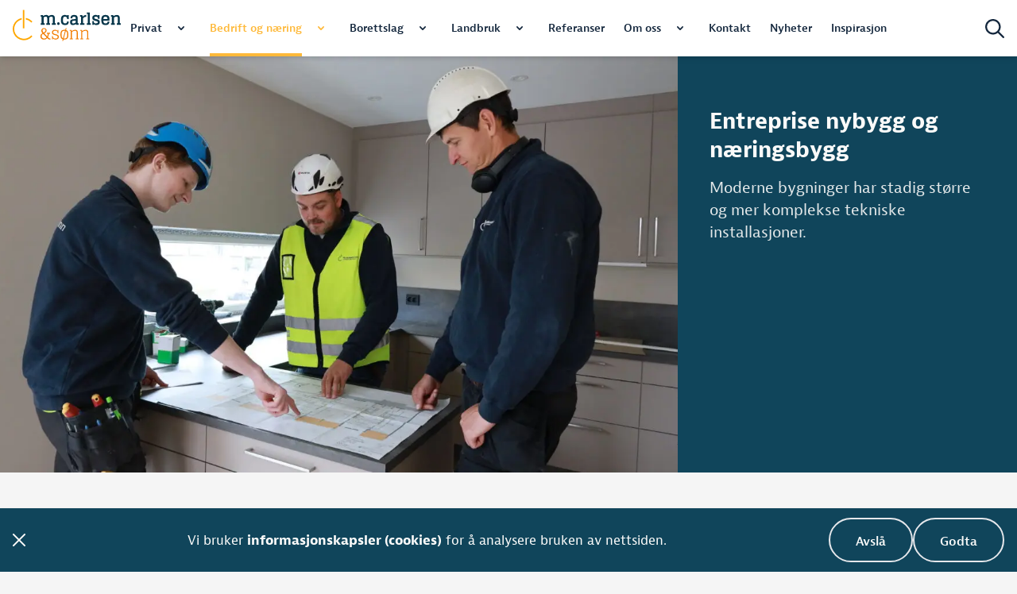

--- FILE ---
content_type: text/html; charset=utf-8
request_url: https://www.mcarlsen.no/entreprise-nybygg-og-naeringsbygg/
body_size: 12160
content:
<!DOCTYPE html><html lang="no"><head><meta charSet="utf-8"/><meta name="viewport" content="width=device-width"/><title>Entreprise nybygg og næringsbygg | M.Carlsen &amp; Sønn</title><meta name="robots" content="index,follow"/><meta name="description" content="M.Carlsen &amp; Sønn vet at det er viktig med god planlegging og koordinering for å sikre optimal funksjon av bygget. Les mer her."/><meta name="twitter:card" content="summary_large_image"/><meta property="og:title" content="Entreprise nybygg og næringsbygg"/><meta property="og:description" content="M.Carlsen &amp; Sønn vet at det er viktig med god planlegging og koordinering for å sikre optimal funksjon av bygget. Les mer her."/><meta property="og:url" content="https://www.mcarlsen.no/entreprise-nybygg-og-naeringsbygg/"/><meta property="og:type" content="article"/><meta property="og:image" content="https://web.konstel.no/mcb/wp-content/uploads/sites/13/2023/02/EL24_Strandgarden-2479_web.jpg"/><meta property="og:image:width" content="853"/><meta property="og:image:height" content="1280"/><meta property="og:locale" content="nb_NO"/><meta property="og:site_name" content="M.Carlsen og Sønn"/><link rel="canonical" href="https://www.mcarlsen.no/entreprise-nybygg-og-naeringsbygg/"/><link rel="preload" as="image" imageSrcSet="/_next/image/?url=https%3A%2F%2Fweb.konstel.no%2Fmcb%2Fwp-content%2Fuploads%2Fsites%2F13%2F2023%2F01%2FIMG_4329.jpg&amp;w=640&amp;q=75 640w, /_next/image/?url=https%3A%2F%2Fweb.konstel.no%2Fmcb%2Fwp-content%2Fuploads%2Fsites%2F13%2F2023%2F01%2FIMG_4329.jpg&amp;w=750&amp;q=75 750w, /_next/image/?url=https%3A%2F%2Fweb.konstel.no%2Fmcb%2Fwp-content%2Fuploads%2Fsites%2F13%2F2023%2F01%2FIMG_4329.jpg&amp;w=828&amp;q=75 828w, /_next/image/?url=https%3A%2F%2Fweb.konstel.no%2Fmcb%2Fwp-content%2Fuploads%2Fsites%2F13%2F2023%2F01%2FIMG_4329.jpg&amp;w=1080&amp;q=75 1080w, /_next/image/?url=https%3A%2F%2Fweb.konstel.no%2Fmcb%2Fwp-content%2Fuploads%2Fsites%2F13%2F2023%2F01%2FIMG_4329.jpg&amp;w=1200&amp;q=75 1200w, /_next/image/?url=https%3A%2F%2Fweb.konstel.no%2Fmcb%2Fwp-content%2Fuploads%2Fsites%2F13%2F2023%2F01%2FIMG_4329.jpg&amp;w=1920&amp;q=75 1920w, /_next/image/?url=https%3A%2F%2Fweb.konstel.no%2Fmcb%2Fwp-content%2Fuploads%2Fsites%2F13%2F2023%2F01%2FIMG_4329.jpg&amp;w=2048&amp;q=75 2048w, /_next/image/?url=https%3A%2F%2Fweb.konstel.no%2Fmcb%2Fwp-content%2Fuploads%2Fsites%2F13%2F2023%2F01%2FIMG_4329.jpg&amp;w=3840&amp;q=75 3840w" imageSizes="100vw"/><meta name="next-head-count" content="17"/><link rel="shortcut icon" href="/favicon.ico"/><link rel="apple-touch-icon" sizes="180x180" href="/apple-touch-icon.png"/><link rel="icon" type="image/png" sizes="32x32" href="/favicon-32x32.png"/><link rel="icon" type="image/png" sizes="16x16" href="/favicon-16x16.png"/><link rel="manifest" href="/site.webmanifest"/><meta name="msapplication-TileColor" content="#ffffff"/><meta name="theme-color" content="#ffffff"/><link rel="stylesheet" href="https://unpkg.com/leaflet@1.9.4/dist/leaflet.css" integrity="sha256-p4NxAoJBhIIN+hmNHrzRCf9tD/miZyoHS5obTRR9BMY=" crossorigin=""/><link rel="preconnect" href="https://use.typekit.net" crossorigin /><link rel="preload" href="/_next/static/css/01710de7d800f297.css" as="style"/><link rel="stylesheet" href="/_next/static/css/01710de7d800f297.css" data-n-g=""/><noscript data-n-css=""></noscript><script defer="" nomodule="" src="/_next/static/chunks/polyfills-78c92fac7aa8fdd8.js"></script><script defer="" src="/_next/static/chunks/1931-c66cf89c07e063b1.js"></script><script defer="" src="/_next/static/chunks/8986.62ffd2a23b696381.js"></script><script defer="" src="/_next/static/chunks/5747.b120f4a381682516.js"></script><script defer="" src="/_next/static/chunks/3121.e92e7112132c06c9.js"></script><script defer="" src="/_next/static/chunks/319.51a6f9e3ccd00d8c.js"></script><script defer="" src="/_next/static/chunks/2580.661878d000c4017f.js"></script><script defer="" src="/_next/static/chunks/7430.e6edacedf08de16c.js"></script><script defer="" src="/_next/static/chunks/6625.3b54eca745ccb786.js"></script><script defer="" src="/_next/static/chunks/8637.d772b3155638a956.js"></script><script defer="" src="/_next/static/chunks/5722.d56e44825c2f8e32.js"></script><script defer="" src="/_next/static/chunks/2402.1d31813148f272dd.js"></script><script defer="" src="/_next/static/chunks/6375.bc4d3a06030f8ef5.js"></script><script src="/_next/static/chunks/webpack-8bc9255ea51b2764.js" defer=""></script><script src="/_next/static/chunks/framework-f570b424fd8349c2.js" defer=""></script><script src="/_next/static/chunks/main-2e8672278a5e1608.js" defer=""></script><script src="/_next/static/chunks/pages/_app-961e3137a286f6dc.js" defer=""></script><script src="/_next/static/chunks/509-a534afd4dc9733f1.js" defer=""></script><script src="/_next/static/chunks/3818-a0f252d2685a03d8.js" defer=""></script><script src="/_next/static/chunks/1927-d38d1b88281868cb.js" defer=""></script><script src="/_next/static/chunks/2954-d3edd25476ddbe2e.js" defer=""></script><script src="/_next/static/chunks/pages/%5B...slug%5D-ddb2446bfcc9e0fb.js" defer=""></script><script src="/_next/static/qynkchhU-RmRAc84ZuckJ/_buildManifest.js" defer=""></script><script src="/_next/static/qynkchhU-RmRAc84ZuckJ/_ssgManifest.js" defer=""></script><style data-href="https://use.typekit.net/dra3jso.css">@import url("https://p.typekit.net/p.css?s=1&k=dra3jso&ht=tk&f=17348.17349.17350.17351.17352.17353.17354.17355.51975&a=77267071&app=typekit&e=css");@font-face{font-family:"jaf-bernina-sans";src:url("https://use.typekit.net/af/7b0f23/00000000000000003b9adeeb/27/l?primer=7cdcb44be4a7db8877ffa5c0007b8dd865b3bbc383831fe2ea177f62257a9191&fvd=n4&v=3") format("woff2"),url("https://use.typekit.net/af/7b0f23/00000000000000003b9adeeb/27/d?primer=7cdcb44be4a7db8877ffa5c0007b8dd865b3bbc383831fe2ea177f62257a9191&fvd=n4&v=3") format("woff"),url("https://use.typekit.net/af/7b0f23/00000000000000003b9adeeb/27/a?primer=7cdcb44be4a7db8877ffa5c0007b8dd865b3bbc383831fe2ea177f62257a9191&fvd=n4&v=3") format("opentype");font-display:auto;font-style:normal;font-weight:400;font-stretch:normal}@font-face{font-family:"jaf-bernina-sans";src:url("https://use.typekit.net/af/f0ee97/00000000000000003b9adee9/27/l?primer=7cdcb44be4a7db8877ffa5c0007b8dd865b3bbc383831fe2ea177f62257a9191&fvd=i4&v=3") format("woff2"),url("https://use.typekit.net/af/f0ee97/00000000000000003b9adee9/27/d?primer=7cdcb44be4a7db8877ffa5c0007b8dd865b3bbc383831fe2ea177f62257a9191&fvd=i4&v=3") format("woff"),url("https://use.typekit.net/af/f0ee97/00000000000000003b9adee9/27/a?primer=7cdcb44be4a7db8877ffa5c0007b8dd865b3bbc383831fe2ea177f62257a9191&fvd=i4&v=3") format("opentype");font-display:auto;font-style:italic;font-weight:400;font-stretch:normal}@font-face{font-family:"jaf-bernina-sans";src:url("https://use.typekit.net/af/683819/00000000000000003b9aded3/27/l?primer=7cdcb44be4a7db8877ffa5c0007b8dd865b3bbc383831fe2ea177f62257a9191&fvd=n7&v=3") format("woff2"),url("https://use.typekit.net/af/683819/00000000000000003b9aded3/27/d?primer=7cdcb44be4a7db8877ffa5c0007b8dd865b3bbc383831fe2ea177f62257a9191&fvd=n7&v=3") format("woff"),url("https://use.typekit.net/af/683819/00000000000000003b9aded3/27/a?primer=7cdcb44be4a7db8877ffa5c0007b8dd865b3bbc383831fe2ea177f62257a9191&fvd=n7&v=3") format("opentype");font-display:auto;font-style:normal;font-weight:700;font-stretch:normal}@font-face{font-family:"jaf-bernina-sans";src:url("https://use.typekit.net/af/5bb4dc/00000000000000003b9aded4/27/l?primer=7cdcb44be4a7db8877ffa5c0007b8dd865b3bbc383831fe2ea177f62257a9191&fvd=i7&v=3") format("woff2"),url("https://use.typekit.net/af/5bb4dc/00000000000000003b9aded4/27/d?primer=7cdcb44be4a7db8877ffa5c0007b8dd865b3bbc383831fe2ea177f62257a9191&fvd=i7&v=3") format("woff"),url("https://use.typekit.net/af/5bb4dc/00000000000000003b9aded4/27/a?primer=7cdcb44be4a7db8877ffa5c0007b8dd865b3bbc383831fe2ea177f62257a9191&fvd=i7&v=3") format("opentype");font-display:auto;font-style:italic;font-weight:700;font-stretch:normal}@font-face{font-family:"jaf-bernina-sans";src:url("https://use.typekit.net/af/7a1d65/00000000000000003b9adef3/27/l?primer=7cdcb44be4a7db8877ffa5c0007b8dd865b3bbc383831fe2ea177f62257a9191&fvd=n3&v=3") format("woff2"),url("https://use.typekit.net/af/7a1d65/00000000000000003b9adef3/27/d?primer=7cdcb44be4a7db8877ffa5c0007b8dd865b3bbc383831fe2ea177f62257a9191&fvd=n3&v=3") format("woff"),url("https://use.typekit.net/af/7a1d65/00000000000000003b9adef3/27/a?primer=7cdcb44be4a7db8877ffa5c0007b8dd865b3bbc383831fe2ea177f62257a9191&fvd=n3&v=3") format("opentype");font-display:auto;font-style:normal;font-weight:300;font-stretch:normal}@font-face{font-family:"jaf-bernina-sans";src:url("https://use.typekit.net/af/9b83bc/00000000000000003b9adef4/27/l?primer=7cdcb44be4a7db8877ffa5c0007b8dd865b3bbc383831fe2ea177f62257a9191&fvd=i3&v=3") format("woff2"),url("https://use.typekit.net/af/9b83bc/00000000000000003b9adef4/27/d?primer=7cdcb44be4a7db8877ffa5c0007b8dd865b3bbc383831fe2ea177f62257a9191&fvd=i3&v=3") format("woff"),url("https://use.typekit.net/af/9b83bc/00000000000000003b9adef4/27/a?primer=7cdcb44be4a7db8877ffa5c0007b8dd865b3bbc383831fe2ea177f62257a9191&fvd=i3&v=3") format("opentype");font-display:auto;font-style:italic;font-weight:300;font-stretch:normal}@font-face{font-family:"jaf-bernina-sans";src:url("https://use.typekit.net/af/731201/00000000000000003b9adee0/27/l?primer=7cdcb44be4a7db8877ffa5c0007b8dd865b3bbc383831fe2ea177f62257a9191&fvd=n6&v=3") format("woff2"),url("https://use.typekit.net/af/731201/00000000000000003b9adee0/27/d?primer=7cdcb44be4a7db8877ffa5c0007b8dd865b3bbc383831fe2ea177f62257a9191&fvd=n6&v=3") format("woff"),url("https://use.typekit.net/af/731201/00000000000000003b9adee0/27/a?primer=7cdcb44be4a7db8877ffa5c0007b8dd865b3bbc383831fe2ea177f62257a9191&fvd=n6&v=3") format("opentype");font-display:auto;font-style:normal;font-weight:600;font-stretch:normal}@font-face{font-family:"jaf-bernina-sans";src:url("https://use.typekit.net/af/36d3dc/00000000000000003b9adee1/27/l?primer=7cdcb44be4a7db8877ffa5c0007b8dd865b3bbc383831fe2ea177f62257a9191&fvd=i6&v=3") format("woff2"),url("https://use.typekit.net/af/36d3dc/00000000000000003b9adee1/27/d?primer=7cdcb44be4a7db8877ffa5c0007b8dd865b3bbc383831fe2ea177f62257a9191&fvd=i6&v=3") format("woff"),url("https://use.typekit.net/af/36d3dc/00000000000000003b9adee1/27/a?primer=7cdcb44be4a7db8877ffa5c0007b8dd865b3bbc383831fe2ea177f62257a9191&fvd=i6&v=3") format("opentype");font-display:auto;font-style:italic;font-weight:600;font-stretch:normal}@font-face{font-family:"acumin-variable";src:url("https://use.typekit.net/af/cd27bb/0000000000000000774be2a6/30/l?primer=7cdcb44be4a7db8877ffa5c0007b8dd865b3bbc383831fe2ea177f62257a9191&fvd=n4&v=3") format("woff2"),url("https://use.typekit.net/af/cd27bb/0000000000000000774be2a6/30/d?primer=7cdcb44be4a7db8877ffa5c0007b8dd865b3bbc383831fe2ea177f62257a9191&fvd=n4&v=3") format("woff"),url("https://use.typekit.net/af/cd27bb/0000000000000000774be2a6/30/a?primer=7cdcb44be4a7db8877ffa5c0007b8dd865b3bbc383831fe2ea177f62257a9191&fvd=n4&v=3") format("opentype");font-display:auto;font-style:normal;font-weight:400;font-stretch:normal}.tk-jaf-bernina-sans{font-family:"jaf-bernina-sans",sans-serif}.tk-acumin-variable{font-family:"acumin-variable",sans-serif}</style></head><body class="bg-theme-body font-regular antialiased"><div id="__next"><div><header class="
    sticky top-0 w-full shadow-md layout-header z-30 transition-colors duration-200 
    bg-white relative
    "><div class="max-w-content w-full m-auto lg:relative flex flex-col justify-start lg:block "><div class="flex justify-between items-center px-4"><div class="relative z-10 inline-block transition-all duration-200 pt-logo-4 pb-logo-4 lg:pt-logo-12 lg:pb-logo-12"><a href="/"><span style="box-sizing:border-box;display:inline-block;overflow:hidden;width:initial;height:initial;background:none;opacity:1;border:0;margin:0;padding:0;position:relative;max-width:100%"><span style="box-sizing:border-box;display:block;width:initial;height:initial;background:none;opacity:1;border:0;margin:0;padding:0;max-width:100%"><img style="display:block;max-width:100%;width:initial;height:initial;background:none;opacity:1;border:0;margin:0;padding:0" alt="" aria-hidden="true" src="data:image/svg+xml,%3csvg%20xmlns=%27http://www.w3.org/2000/svg%27%20version=%271.1%27%20width=%27136%27%20height=%2740%27/%3e"/></span><img alt="M.Carlsen &amp; sønn - Logo" src="[data-uri]" decoding="async" data-nimg="intrinsic" style="position:absolute;top:0;left:0;bottom:0;right:0;box-sizing:border-box;padding:0;border:none;margin:auto;display:block;width:0;height:0;min-width:100%;max-width:100%;min-height:100%;max-height:100%"/><noscript><img alt="M.Carlsen &amp; sønn - Logo" loading="lazy" decoding="async" data-nimg="intrinsic" style="position:absolute;top:0;left:0;bottom:0;right:0;box-sizing:border-box;padding:0;border:none;margin:auto;display:block;width:0;height:0;min-width:100%;max-width:100%;min-height:100%;max-height:100%" srcSet="https://web.konstel.no/mcb/wp-content/uploads/sites/13/2022/09/logo.svg 1x, https://web.konstel.no/mcb/wp-content/uploads/sites/13/2022/09/logo.svg 2x" src="https://web.konstel.no/mcb/wp-content/uploads/sites/13/2022/09/logo.svg"/></noscript></span></a></div><div class="h-full flex items-center z-30"><button name="Søk på siden" aria-label="Søk på siden" class="relative z-10 hover:text-theme-main mr-4 lg:mr-0 "><svg xmlns="http://www.w3.org/2000/svg" width="24" height="24" viewBox="0 0 512 512"><path fill="currentColor" d="M368 208a160 160 0 10-320 0 160 160 0 10320 0zm-30.9 163.1C301.7 399.2 256.8 416 208 416 93.1 416 0 322.9 0 208S93.1 0 208 0s208 93.1 208 208c0 48.8-16.8 93.7-44.9 129.1L505 471c9.4 9.4 9.4 24.6 0 33.9s-24.6 9.4-33.9 0l-134-133.8z"></path></svg></button><button name="Navigasjon" aria-label="Navigasjon" class="block w-[2.125rem] lg:hidden text-center"><svg xmlns="http://www.w3.org/2000/svg" width="34.009" height="17.997" viewBox="0 0 34.009 17.997" class="text-theme-text m-auto"><path data-name="Rectangle 54" d="M1 0h32a1 1 0 110 2H1a1 1 0 110-2z" transform="translate(.006)" fill="currentColor"></path><path data-name="Rectangle 55" d="M1 0h32a1 1 0 110 2H1a1 1 0 110-2z" transform="translate(.003 7.996)" fill="currentColor"></path><path data-name="Rectangle 56" d="M1 0h32.008a1 1 0 110 2H1a1 1 0 110-2z" transform="translate(0 15.996)" fill="currentColor"></path></svg></button></div></div><div class="opacity-0 hidden lg:opacity-100 
          bg-theme-mobile-nav-bg transition-opacity duration-200
          lg:bg-transparent lg:flex lg:absolute left-0 right-0 lg:left-4 lg:right-4 lg:top-0 lg:justify-center lg:h-full"><nav class="py-12 lg:py-0 lg:flex"><ul class="main-nav"><li class="group font-medium text-4xl lg:text-nav py-2 px-12 lg:py-0 lg:px-3 lg:font-medium lg:flex lg:items-center "><a class="menu-link track-menuitem
        text-theme-text-inv lg:text-theme-text 
        lg:group-hover:text-theme-main lg:flex lg:items-center lg:h-full lg:border-t-4 lg:border-b-4 lg:border-transparent " href="https://www.mcarlsen.no/privat/">Privat</a><span class="hidden lg:inline-block p-2 ml-3 relative lg:group-hover:text-theme-main text-theme-text-inv lg:text-theme-text "><div class="w-3 md:w-2"><div class="relative h-0 w-full pb-[61%]"><svg xmlns="http://www.w3.org/2000/svg" viewBox="0 0 8 4.843"><path d="M2.5 22.027a.862.862 0 01.244-.6.849.849 0 011.2 0L6.5 23.981l2.559-2.559a.845.845 0 011.2 1.2L7.1 25.774a.833.833 0 01-.6.244.869.869 0 01-.6-.244l-3.156-3.149a.878.878 0 01-.244-.598z" transform="translate(-2.5 -21.175)" fill="currentColor"></path></svg></div></div></span><button aria-label="Vis undermeny" class="lg:hidden p-2 ml-3 relative lg:group-hover:text-theme-main text-theme-text-inv lg:text-theme-text "><div class="w-3 md:w-2"><div class="relative h-0 w-full pb-[61%]"><svg xmlns="http://www.w3.org/2000/svg" viewBox="0 0 8 4.843"><path d="M2.5 22.027a.862.862 0 01.244-.6.849.849 0 011.2 0L6.5 23.981l2.559-2.559a.845.845 0 011.2 1.2L7.1 25.774a.833.833 0 01-.6.244.869.869 0 01-.6-.244l-3.156-3.149a.878.878 0 01-.244-.598z" transform="translate(-2.5 -21.175)" fill="currentColor"></path></svg></div></div></button><div class=" bg-theme-mobile-nav-bg-active py-4 px-12 -mx-12 lg:m-0 lg:bg-transparent lg:absolute lg:left-0 lg:right-0 lg:p-2 lg:top-[100%] hidden
         lg:group-hover:block 
        
        
        "><div class="nav-dropdown lg:max-w-5xl lg:m-auto lg:bg-white lg:rounded-lg lg:overflow-hidden"><ul class=" sub-nav content-start  font-regular text-xl text-theme-text-inv lg:flex lg:flex-wrap lg:p-8 lg:text-2xl lg:text-theme-text"><li class="md:px-3 font-medium hover:text-theme-main"><a class="submenu-link track-submenuitem " href="https://www.mcarlsen.no/belysning-i-bolig/">Belysning</a></li><li class="md:px-3 font-medium hover:text-theme-main"><a class="submenu-link track-submenuitem " href="https://www.mcarlsen.no/el-kontroll-bolig/">El-kontroll</a></li><li class="md:px-3 font-medium hover:text-theme-main"><a class="submenu-link track-submenuitem " href="https://www.mcarlsen.no/elbillader/">Elbillader</a></li><li class="md:px-3 font-medium hover:text-theme-main"><a class="submenu-link track-submenuitem " href="https://www.mcarlsen.no/led-lys-bolig/">LED-lys</a></li><li class="md:px-3 font-medium hover:text-theme-main"><a class="submenu-link track-submenuitem " href="https://www.mcarlsen.no/panelovn/">Panelovn</a></li><li class="md:px-3 font-medium hover:text-theme-main"><a class="submenu-link track-submenuitem " href="https://www.mcarlsen.no/sikringsskap/">Sikringsskap</a></li><li class="md:px-3 font-medium hover:text-theme-main"><a class="submenu-link track-submenuitem " href="https://www.mcarlsen.no/smarthus/">Smarthus</a></li><li class="md:px-3 font-medium hover:text-theme-main"><a class="submenu-link track-submenuitem " href="https://www.mcarlsen.no/solcelleanlegg/">Solcelleanlegg</a></li><li class="md:px-3 font-medium hover:text-theme-main"><a class="submenu-link track-submenuitem " href="https://www.mcarlsen.no/finansiering-til-solcelleinstallasjon/">Miljølån</a></li><li class="md:px-3 font-medium hover:text-theme-main"><a class="submenu-link track-submenuitem " href="https://www.mcarlsen.no/varmelosninger-i-bolig/">Varmeløsninger</a></li></ul></div></div></li><li class="group font-medium text-4xl lg:text-nav py-2 px-12 lg:py-0 lg:px-3 lg:font-medium lg:flex lg:items-center "><a class="menu-link track-menuitem
        text-theme-mobile-nav-bg white-text-stroke lg:text-theme-main lg:no-text-stroke 
        lg:group-hover:text-theme-main lg:flex lg:items-center lg:h-full lg:border-t-4 lg:border-b-4 lg:border-transparent menuitem-active" href="https://www.mcarlsen.no/bedrift/">Bedrift og næring</a><span class="hidden lg:inline-block p-2 ml-3 relative lg:group-hover:text-theme-main text-theme-text-inv lg:text-theme-text menuitem-active"><div class="w-3 md:w-2"><div class="relative h-0 w-full pb-[61%]"><svg xmlns="http://www.w3.org/2000/svg" viewBox="0 0 8 4.843"><path d="M2.5 22.027a.862.862 0 01.244-.6.849.849 0 011.2 0L6.5 23.981l2.559-2.559a.845.845 0 011.2 1.2L7.1 25.774a.833.833 0 01-.6.244.869.869 0 01-.6-.244l-3.156-3.149a.878.878 0 01-.244-.598z" transform="translate(-2.5 -21.175)" fill="currentColor"></path></svg></div></div></span><button aria-label="Vis undermeny" class="lg:hidden p-2 ml-3 relative lg:group-hover:text-theme-main text-theme-text-inv lg:text-theme-text menuitem-active"><div class="w-3 md:w-2"><div class="relative h-0 w-full pb-[61%]"><svg xmlns="http://www.w3.org/2000/svg" viewBox="0 0 8 4.843"><path d="M2.5 22.027a.862.862 0 01.244-.6.849.849 0 011.2 0L6.5 23.981l2.559-2.559a.845.845 0 011.2 1.2L7.1 25.774a.833.833 0 01-.6.244.869.869 0 01-.6-.244l-3.156-3.149a.878.878 0 01-.244-.598z" transform="translate(-2.5 -21.175)" fill="currentColor"></path></svg></div></div></button><div class=" bg-theme-mobile-nav-bg-active py-4 px-12 -mx-12 lg:m-0 lg:bg-transparent lg:absolute lg:left-0 lg:right-0 lg:p-2 lg:top-[100%] hidden
         lg:group-hover:block 
        !block lg:!hidden lg:group-hover:!block
        
        "><div class="nav-dropdown lg:max-w-5xl lg:m-auto lg:bg-white lg:rounded-lg lg:overflow-hidden"><ul class=" sub-nav content-start  font-regular text-xl text-theme-text-inv lg:flex lg:flex-wrap lg:p-8 lg:text-2xl lg:text-theme-text"><li class="md:px-3 font-medium hover:text-theme-main"><a class="submenu-link track-submenuitem " href="https://www.mcarlsen.no/bedriftsavtale-elektro/">Bedriftsavtale elektro</a></li><li class="md:px-3 font-medium hover:text-theme-main"><a class="submenu-link track-submenuitem " href="https://www.mcarlsen.no/belysning-i-kontor-og-naeringslokaler/">Belysning</a></li><li class="md:px-3 font-medium hover:text-theme-main"><a class="submenu-link track-submenuitem " href="https://www.mcarlsen.no/brannvarsling-nodlys-og-alarm/">Brannvarsling, nødlys og alarm</a></li><li class="md:px-3 font-medium hover:text-theme-main"><a class="submenu-link track-submenuitem " href="https://www.mcarlsen.no/elbil-ladeanlegg/">Elbil ladeanlegg</a></li><li class="md:px-3 font-medium hover:text-theme-main"><a class="submenu-link track-submenuitem " href="https://www.mcarlsen.no/internkontroll-bedrift/">El-kontroll</a></li><li class="md:px-3 font-medium hover:text-theme-main"><a class="submenu-link track-submenuitem " href="https://www.mcarlsen.no/energiokomiserende-tiltak/">Energiøkomiserende tiltak (ENØK)</a></li><li class="md:px-3 font-medium hover:text-theme-main"><a class="submenu-link track-submenuitem menuitem-active" href="https://www.mcarlsen.no/entreprise-nybygg-og-naeringsbygg/">Entreprise nybygg og næringsbygg</a></li><li class="md:px-3 font-medium hover:text-theme-main"><a class="submenu-link track-submenuitem " href="https://www.mcarlsen.no/internkontroll-bedrift/">El-kontroll</a></li><li class="md:px-3 font-medium hover:text-theme-main"><a class="submenu-link track-submenuitem " href="https://www.mcarlsen.no/energieffektiv-belysning-med-led/">LED-lys i næringsbygg</a></li><li class="md:px-3 font-medium hover:text-theme-main"><a class="submenu-link track-submenuitem " href="https://www.mcarlsen.no/knx-tradbasert-byggautomasjon/">KNX – trådbasert byggautomasjon</a></li><li class="md:px-3 font-medium hover:text-theme-main"><a class="submenu-link track-submenuitem " href="https://www.mcarlsen.no/sentralisert-driftskontroll-sd-anlegg/">Sentralisert driftskontroll (SD-anlegg)</a></li><li class="md:px-3 font-medium hover:text-theme-main"><a class="submenu-link track-submenuitem " href="https://www.mcarlsen.no/solcelleanlegg-pa-naeringsbygg/">Solcelleanlegg på næringsbygg</a></li><li class="md:px-3 font-medium hover:text-theme-main"><a class="submenu-link track-submenuitem " href="https://www.mcarlsen.no/tele-og-datainstallasjoner-ikt/">Tele- og datainstallasjoner (IKT)</a></li><li class="md:px-3 font-medium hover:text-theme-main"><a class="submenu-link track-submenuitem " href="https://www.mcarlsen.no/termografering/">Termografering</a></li></ul></div></div></li><li class="group font-medium text-4xl lg:text-nav py-2 px-12 lg:py-0 lg:px-3 lg:font-medium lg:flex lg:items-center "><a class="menu-link track-menuitem
        text-theme-text-inv lg:text-theme-text 
        lg:group-hover:text-theme-main lg:flex lg:items-center lg:h-full lg:border-t-4 lg:border-b-4 lg:border-transparent " href="https://www.mcarlsen.no/borettslag/">Borettslag</a><span class="hidden lg:inline-block p-2 ml-3 relative lg:group-hover:text-theme-main text-theme-text-inv lg:text-theme-text "><div class="w-3 md:w-2"><div class="relative h-0 w-full pb-[61%]"><svg xmlns="http://www.w3.org/2000/svg" viewBox="0 0 8 4.843"><path d="M2.5 22.027a.862.862 0 01.244-.6.849.849 0 011.2 0L6.5 23.981l2.559-2.559a.845.845 0 011.2 1.2L7.1 25.774a.833.833 0 01-.6.244.869.869 0 01-.6-.244l-3.156-3.149a.878.878 0 01-.244-.598z" transform="translate(-2.5 -21.175)" fill="currentColor"></path></svg></div></div></span><button aria-label="Vis undermeny" class="lg:hidden p-2 ml-3 relative lg:group-hover:text-theme-main text-theme-text-inv lg:text-theme-text "><div class="w-3 md:w-2"><div class="relative h-0 w-full pb-[61%]"><svg xmlns="http://www.w3.org/2000/svg" viewBox="0 0 8 4.843"><path d="M2.5 22.027a.862.862 0 01.244-.6.849.849 0 011.2 0L6.5 23.981l2.559-2.559a.845.845 0 011.2 1.2L7.1 25.774a.833.833 0 01-.6.244.869.869 0 01-.6-.244l-3.156-3.149a.878.878 0 01-.244-.598z" transform="translate(-2.5 -21.175)" fill="currentColor"></path></svg></div></div></button><div class=" bg-theme-mobile-nav-bg-active py-4 px-12 -mx-12 lg:m-0 lg:bg-transparent lg:absolute lg:left-0 lg:right-0 lg:p-2 lg:top-[100%] hidden
         lg:group-hover:block 
        
        
        "><div class="nav-dropdown lg:max-w-5xl lg:m-auto lg:bg-white lg:rounded-lg lg:overflow-hidden"><ul class=" sub-nav content-start  font-regular text-xl text-theme-text-inv lg:flex lg:flex-wrap lg:p-8 lg:text-2xl lg:text-theme-text"><li class="md:px-3 font-medium hover:text-theme-main"><a class="submenu-link track-submenuitem " href="https://www.mcarlsen.no/belysning-i-borettslag-og-sameier/">Belysning i borettslag og sameier</a></li><li class="md:px-3 font-medium hover:text-theme-main"><a class="submenu-link track-submenuitem " href="https://www.mcarlsen.no/brannvarsling-nodlys-og-alarm/">Brannvarsling, nødlys og alarm</a></li><li class="md:px-3 font-medium hover:text-theme-main"><a class="submenu-link track-submenuitem " href="https://www.mcarlsen.no/elbil-ladeanlegg/">Elbil ladeanlegg</a></li><li class="md:px-3 font-medium hover:text-theme-main"><a class="submenu-link track-submenuitem " href="https://www.mcarlsen.no/energiokomiserende-tiltak/">Energiøkomiserende tiltak</a></li><li class="md:px-3 font-medium hover:text-theme-main"><a class="submenu-link track-submenuitem " href="https://www.mcarlsen.no/internkontroll-bedrift/">El-kontroll</a></li><li class="md:px-3 font-medium hover:text-theme-main"><a class="submenu-link track-submenuitem " href="https://www.mcarlsen.no/led-lys-borettslag/">LED-lys i borettslag</a></li><li class="md:px-3 font-medium hover:text-theme-main"><a class="submenu-link track-submenuitem " href="https://www.mcarlsen.no/solcelleanlegg-borettslag-sameie/">Solcelleanlegg i borettslag</a></li><li class="md:px-3 font-medium hover:text-theme-main"><a class="submenu-link track-submenuitem " href="https://www.mcarlsen.no/termografering/">Termografering</a></li></ul></div></div></li><li class="group font-medium text-4xl lg:text-nav py-2 px-12 lg:py-0 lg:px-3 lg:font-medium lg:flex lg:items-center "><a class="menu-link track-menuitem
        text-theme-text-inv lg:text-theme-text 
        lg:group-hover:text-theme-main lg:flex lg:items-center lg:h-full lg:border-t-4 lg:border-b-4 lg:border-transparent " href="https://www.mcarlsen.no/landbruk/">Landbruk</a><span class="hidden lg:inline-block p-2 ml-3 relative lg:group-hover:text-theme-main text-theme-text-inv lg:text-theme-text "><div class="w-3 md:w-2"><div class="relative h-0 w-full pb-[61%]"><svg xmlns="http://www.w3.org/2000/svg" viewBox="0 0 8 4.843"><path d="M2.5 22.027a.862.862 0 01.244-.6.849.849 0 011.2 0L6.5 23.981l2.559-2.559a.845.845 0 011.2 1.2L7.1 25.774a.833.833 0 01-.6.244.869.869 0 01-.6-.244l-3.156-3.149a.878.878 0 01-.244-.598z" transform="translate(-2.5 -21.175)" fill="currentColor"></path></svg></div></div></span><button aria-label="Vis undermeny" class="lg:hidden p-2 ml-3 relative lg:group-hover:text-theme-main text-theme-text-inv lg:text-theme-text "><div class="w-3 md:w-2"><div class="relative h-0 w-full pb-[61%]"><svg xmlns="http://www.w3.org/2000/svg" viewBox="0 0 8 4.843"><path d="M2.5 22.027a.862.862 0 01.244-.6.849.849 0 011.2 0L6.5 23.981l2.559-2.559a.845.845 0 011.2 1.2L7.1 25.774a.833.833 0 01-.6.244.869.869 0 01-.6-.244l-3.156-3.149a.878.878 0 01-.244-.598z" transform="translate(-2.5 -21.175)" fill="currentColor"></path></svg></div></div></button><div class=" bg-theme-mobile-nav-bg-active py-4 px-12 -mx-12 lg:m-0 lg:bg-transparent lg:absolute lg:left-0 lg:right-0 lg:p-2 lg:top-[100%] hidden
         lg:group-hover:block 
        
        
        "><div class="nav-dropdown lg:max-w-5xl lg:m-auto lg:bg-white lg:rounded-lg lg:overflow-hidden"><ul class=" sub-nav content-start  font-regular text-xl text-theme-text-inv lg:flex lg:flex-wrap lg:p-8 lg:text-2xl lg:text-theme-text"><li class="md:px-3 font-medium hover:text-theme-main"><a class="submenu-link track-submenuitem " href="https://www.mcarlsen.no/el-installasjoner-landbruk/">El-installasjoner landbruk</a></li><li class="md:px-3 font-medium hover:text-theme-main"><a class="submenu-link track-submenuitem " href="https://www.mcarlsen.no/internkontroll-bedrift/">El-kontroll</a></li><li class="md:px-3 font-medium hover:text-theme-main"><a class="submenu-link track-submenuitem " href="https://www.mcarlsen.no/solcelleanlegg-pa-naeringsbygg/">Solcelleanlegg på næringsbygg</a></li><li class="md:px-3 font-medium hover:text-theme-main"><a class="submenu-link track-submenuitem " href="https://www.mcarlsen.no/termografering/">Termografering</a></li></ul></div></div></li><li class="group font-medium text-4xl lg:text-nav py-2 px-12 lg:py-0 lg:px-3 lg:font-medium lg:flex lg:items-center "><a class="menu-link track-menuitem
        text-theme-text-inv lg:text-theme-text 
        lg:group-hover:text-theme-main lg:flex lg:items-center lg:h-full lg:border-t-4 lg:border-b-4 lg:border-transparent " href="https://www.mcarlsen.no/referanseprosjekter/">Referanser</a></li><li class="group font-medium text-4xl lg:text-nav py-2 px-12 lg:py-0 lg:px-3 lg:font-medium lg:flex lg:items-center "><a class="menu-link track-menuitem
        text-theme-text-inv lg:text-theme-text 
        lg:group-hover:text-theme-main lg:flex lg:items-center lg:h-full lg:border-t-4 lg:border-b-4 lg:border-transparent " href="https://www.mcarlsen.no/om-oss/">Om oss</a><span class="hidden lg:inline-block p-2 ml-3 relative lg:group-hover:text-theme-main text-theme-text-inv lg:text-theme-text "><div class="w-3 md:w-2"><div class="relative h-0 w-full pb-[61%]"><svg xmlns="http://www.w3.org/2000/svg" viewBox="0 0 8 4.843"><path d="M2.5 22.027a.862.862 0 01.244-.6.849.849 0 011.2 0L6.5 23.981l2.559-2.559a.845.845 0 011.2 1.2L7.1 25.774a.833.833 0 01-.6.244.869.869 0 01-.6-.244l-3.156-3.149a.878.878 0 01-.244-.598z" transform="translate(-2.5 -21.175)" fill="currentColor"></path></svg></div></div></span><button aria-label="Vis undermeny" class="lg:hidden p-2 ml-3 relative lg:group-hover:text-theme-main text-theme-text-inv lg:text-theme-text "><div class="w-3 md:w-2"><div class="relative h-0 w-full pb-[61%]"><svg xmlns="http://www.w3.org/2000/svg" viewBox="0 0 8 4.843"><path d="M2.5 22.027a.862.862 0 01.244-.6.849.849 0 011.2 0L6.5 23.981l2.559-2.559a.845.845 0 011.2 1.2L7.1 25.774a.833.833 0 01-.6.244.869.869 0 01-.6-.244l-3.156-3.149a.878.878 0 01-.244-.598z" transform="translate(-2.5 -21.175)" fill="currentColor"></path></svg></div></div></button><div class=" bg-theme-mobile-nav-bg-active py-4 px-12 -mx-12 lg:m-0 lg:bg-transparent lg:absolute lg:left-0 lg:right-0 lg:p-2 lg:top-[100%] hidden
         lg:group-hover:block 
        
        
        "><div class="nav-dropdown lg:max-w-5xl lg:m-auto lg:bg-white lg:rounded-lg lg:overflow-hidden"><ul class=" sub-nav content-start  font-regular text-xl text-theme-text-inv lg:flex lg:flex-wrap lg:p-8 lg:text-2xl lg:text-theme-text"><li class="md:px-3 font-medium hover:text-theme-main"><a class="submenu-link track-submenuitem " href="https://www.mcarlsen.no/sertifiseringer/">Våre godkjenninger og sertifiseringer</a></li><li class="md:px-3 font-medium hover:text-theme-main"><a class="submenu-link track-submenuitem " href="https://karriere.mcarlsen.no/">Karriere</a></li></ul></div></div></li><li class="group font-medium text-4xl lg:text-nav py-2 px-12 lg:py-0 lg:px-3 lg:font-medium lg:flex lg:items-center "><a class="menu-link track-menuitem
        text-theme-text-inv lg:text-theme-text 
        lg:group-hover:text-theme-main lg:flex lg:items-center lg:h-full lg:border-t-4 lg:border-b-4 lg:border-transparent " href="https://www.mcarlsen.no/kontakt/">Kontakt</a></li><li class="group font-medium text-4xl lg:text-nav py-2 px-12 lg:py-0 lg:px-3 lg:font-medium lg:flex lg:items-center "><a class="menu-link track-menuitem
        text-theme-text-inv lg:text-theme-text 
        lg:group-hover:text-theme-main lg:flex lg:items-center lg:h-full lg:border-t-4 lg:border-b-4 lg:border-transparent " href="https://www.mcarlsen.no/nyheter/">Nyheter</a></li><li class="group font-medium text-4xl lg:text-nav py-2 px-12 lg:py-0 lg:px-3 lg:font-medium lg:flex lg:items-center "><a class="menu-link track-menuitem
        text-theme-text-inv lg:text-theme-text 
        lg:group-hover:text-theme-main lg:flex lg:items-center lg:h-full lg:border-t-4 lg:border-b-4 lg:border-transparent " href="https://www.mcarlsen.no/inspirasjon/">Inspirasjon</a></li></ul><div class="lg:hidden pt-8 px-12"><ul class="list text-lg text-white/70"><li class="py-0"><a href="https://www.mcarlsen.no/privat/">Privat</a></li><li class="py-0"><a href="https://www.mcarlsen.no/kontakt/">Kontakt</a></li><li class="py-0"><a href="https://www.mcarlsen.no/privat/">Privat</a></li><li class="py-0"><a href="https://www.mcarlsen.no/personvern/">Personvern</a></li><li class="py-0"><a href="https://www.mcarlsen.no/bedrift/">Bedrift</a></li><li class="py-0"><a href="https://www.mcarlsen.no/belysning-i-bolig/">Belysning</a></li><li class="py-0"><a href="https://www.mcarlsen.no/apenhetsloven/">Åpenhetsloven</a></li><li class="py-0"><a href="https://www.mcarlsen.no/borettslag/">Borettslag</a></li><li class="py-0"><a href="https://www.mcarlsen.no/el-kontroll-bolig/">El-kontroll</a></li><li class="py-0"><a href="https://www.mcarlsen.no/landbruk/">Landbruk</a></li><li class="py-0"><a href="https://www.mcarlsen.no/elbillader/">Elbillader</a></li><li class="py-0"><a href="https://www.mcarlsen.no/led-lys-bolig/">LED-lys</a></li><li class="py-0"><a href="https://www.mcarlsen.no/om-oss/">Om oss</a></li><li class="py-0"><a href="https://www.mcarlsen.no/panelovn/">Panelovn</a></li><li class="py-0"><a href="https://www.mcarlsen.no/leverandorer/">Leverandører</a></li><li class="py-0"><a href="https://www.mcarlsen.no/nyheter/">Nyheter</a></li><li class="py-0"><a href="https://www.mcarlsen.no/sikringsskap/">Sikringsskap</a></li><li class="py-0"><a href="https://www.mcarlsen.no/finansiering-til-solcelleinstallasjon/">Miljølån</a></li><li class="py-0"><a href="https://www.mcarlsen.no/smarthus/">Smarthus</a></li><li class="py-0"><a href="https://www.mcarlsen.no/rammeavtale/">Rammeavtale</a></li></ul></div></nav></div></div></header><main><div class="bg-theme-body p-4 lg:p-8 fixed top-0 w-full h-full z-50 overflow-auto hidden"><div class="max-w-text m-auto"><div class="relative z-10 text-center transition-all duration-200 mb-8 pt-logo-2 pb-logo-2 lg:pt-logo-8 lg:pb-logo-8"><span style="box-sizing:border-box;display:inline-block;overflow:hidden;width:initial;height:initial;background:none;opacity:1;border:0;margin:0;padding:0;position:relative;max-width:100%"><span style="box-sizing:border-box;display:block;width:initial;height:initial;background:none;opacity:1;border:0;margin:0;padding:0;max-width:100%"><img style="display:block;max-width:100%;width:initial;height:initial;background:none;opacity:1;border:0;margin:0;padding:0" alt="" aria-hidden="true" src="data:image/svg+xml,%3csvg%20xmlns=%27http://www.w3.org/2000/svg%27%20version=%271.1%27%20width=%27136%27%20height=%2740%27/%3e"/></span><img alt="M.Carlsen &amp; sønn - Logo" src="[data-uri]" decoding="async" data-nimg="intrinsic" style="position:absolute;top:0;left:0;bottom:0;right:0;box-sizing:border-box;padding:0;border:none;margin:auto;display:block;width:0;height:0;min-width:100%;max-width:100%;min-height:100%;max-height:100%"/><noscript><img alt="M.Carlsen &amp; sønn - Logo" loading="lazy" decoding="async" data-nimg="intrinsic" style="position:absolute;top:0;left:0;bottom:0;right:0;box-sizing:border-box;padding:0;border:none;margin:auto;display:block;width:0;height:0;min-width:100%;max-width:100%;min-height:100%;max-height:100%" srcSet="https://web.konstel.no/mcb/wp-content/uploads/sites/13/2022/09/logo.svg 1x, https://web.konstel.no/mcb/wp-content/uploads/sites/13/2022/09/logo.svg 2x" src="https://web.konstel.no/mcb/wp-content/uploads/sites/13/2022/09/logo.svg"/></noscript></span></div><div class="algolia-search"></div></div></div><div class="page"><div><div class="modulerow banner lg:flex"><div class="lg:w-3/5 xl:w-2/3"><figure class="relative w-full h-full"><div class="relative overflow-hidden w-full h-full aspect-banner lg:aspect-auto"><span style="box-sizing:border-box;display:block;overflow:hidden;width:initial;height:initial;background:none;opacity:1;border:0;margin:0;padding:0;position:absolute;top:0;left:0;bottom:0;right:0"><img alt="IMG_4329" sizes="100vw" srcSet="/_next/image/?url=https%3A%2F%2Fweb.konstel.no%2Fmcb%2Fwp-content%2Fuploads%2Fsites%2F13%2F2023%2F01%2FIMG_4329.jpg&amp;w=640&amp;q=75 640w, /_next/image/?url=https%3A%2F%2Fweb.konstel.no%2Fmcb%2Fwp-content%2Fuploads%2Fsites%2F13%2F2023%2F01%2FIMG_4329.jpg&amp;w=750&amp;q=75 750w, /_next/image/?url=https%3A%2F%2Fweb.konstel.no%2Fmcb%2Fwp-content%2Fuploads%2Fsites%2F13%2F2023%2F01%2FIMG_4329.jpg&amp;w=828&amp;q=75 828w, /_next/image/?url=https%3A%2F%2Fweb.konstel.no%2Fmcb%2Fwp-content%2Fuploads%2Fsites%2F13%2F2023%2F01%2FIMG_4329.jpg&amp;w=1080&amp;q=75 1080w, /_next/image/?url=https%3A%2F%2Fweb.konstel.no%2Fmcb%2Fwp-content%2Fuploads%2Fsites%2F13%2F2023%2F01%2FIMG_4329.jpg&amp;w=1200&amp;q=75 1200w, /_next/image/?url=https%3A%2F%2Fweb.konstel.no%2Fmcb%2Fwp-content%2Fuploads%2Fsites%2F13%2F2023%2F01%2FIMG_4329.jpg&amp;w=1920&amp;q=75 1920w, /_next/image/?url=https%3A%2F%2Fweb.konstel.no%2Fmcb%2Fwp-content%2Fuploads%2Fsites%2F13%2F2023%2F01%2FIMG_4329.jpg&amp;w=2048&amp;q=75 2048w, /_next/image/?url=https%3A%2F%2Fweb.konstel.no%2Fmcb%2Fwp-content%2Fuploads%2Fsites%2F13%2F2023%2F01%2FIMG_4329.jpg&amp;w=3840&amp;q=75 3840w" src="/_next/image/?url=https%3A%2F%2Fweb.konstel.no%2Fmcb%2Fwp-content%2Fuploads%2Fsites%2F13%2F2023%2F01%2FIMG_4329.jpg&amp;w=3840&amp;q=75" decoding="async" data-nimg="fill" class="w-full h-full" style="position:absolute;top:0;left:0;bottom:0;right:0;box-sizing:border-box;padding:0;border:none;margin:auto;display:block;width:0;height:0;min-width:100%;max-width:100%;min-height:100%;max-height:100%;object-fit:cover;object-position:center"/></span></div></figure></div><div class="lg:w-2/5 xl:w-1/3 bg-theme-banner text-theme-text-banner pt-12 xl:pt-16 2xl:pt-18 3xl:pt-20 px-6 xl:pl-10 2xl:pl-12 xl:pr-10 2xl:pr-24 banner-padding-large"><h1 class="heading heading-h1 font-bold text-xl lg:text-2xl xl:text-3xl 2xl:text-4xl mb-4">Entreprise nybygg og næringsbygg</h1><p class="text-xl opacity-90 lg:max-w-sm">Moderne bygninger har stadig større og mer komplekse tekniske installasjoner.
</p></div></div><div class="mod-centered-intro text-theme-text text-center max-w-2xl m-auto px-4 pt-10 md:pt-20 pb-8"><div class="text-lg md:text-maintext">For å sikre byggets optimal funksjon er god planlegging og koordinering avgjørende.
Vi vet viktigheten av samhandling mellom alle involverte i byggeprosessen - fra idé og prosjekteringsfase til selve gjennomføringen, funksjonstesting og endelig overlevering.</div></div><div class="py-16 lg:flex lg:items-center bg-theme-default null"><div class="lg:w-1/2 p-4 lg:p-0"><figure class="relative "><div class="relative overflow-hidden aspect-4/3 rounded-3xl lg:rounded-none lg:rounded-r-3xl"><span style="box-sizing:border-box;display:block;overflow:hidden;width:initial;height:initial;background:none;opacity:1;border:0;margin:0;padding:0;position:absolute;top:0;left:0;bottom:0;right:0"><img alt="Sundgata terrasse" src="[data-uri]" decoding="async" data-nimg="fill" class="" style="position:absolute;top:0;left:0;bottom:0;right:0;box-sizing:border-box;padding:0;border:none;margin:auto;display:block;width:0;height:0;min-width:100%;max-width:100%;min-height:100%;max-height:100%;object-fit:cover;object-position:center"/><noscript><img alt="Sundgata terrasse" loading="lazy" decoding="async" data-nimg="fill" style="position:absolute;top:0;left:0;bottom:0;right:0;box-sizing:border-box;padding:0;border:none;margin:auto;display:block;width:0;height:0;min-width:100%;max-width:100%;min-height:100%;max-height:100%;object-fit:cover;object-position:center" class="" sizes="100vw" srcSet="/_next/image/?url=https%3A%2F%2Fweb.konstel.no%2Fmcb%2Fwp-content%2Fuploads%2Fsites%2F13%2F2023%2F01%2FSundgata-terrasse.jpg&amp;w=640&amp;q=75 640w, /_next/image/?url=https%3A%2F%2Fweb.konstel.no%2Fmcb%2Fwp-content%2Fuploads%2Fsites%2F13%2F2023%2F01%2FSundgata-terrasse.jpg&amp;w=750&amp;q=75 750w, /_next/image/?url=https%3A%2F%2Fweb.konstel.no%2Fmcb%2Fwp-content%2Fuploads%2Fsites%2F13%2F2023%2F01%2FSundgata-terrasse.jpg&amp;w=828&amp;q=75 828w, /_next/image/?url=https%3A%2F%2Fweb.konstel.no%2Fmcb%2Fwp-content%2Fuploads%2Fsites%2F13%2F2023%2F01%2FSundgata-terrasse.jpg&amp;w=1080&amp;q=75 1080w, /_next/image/?url=https%3A%2F%2Fweb.konstel.no%2Fmcb%2Fwp-content%2Fuploads%2Fsites%2F13%2F2023%2F01%2FSundgata-terrasse.jpg&amp;w=1200&amp;q=75 1200w, /_next/image/?url=https%3A%2F%2Fweb.konstel.no%2Fmcb%2Fwp-content%2Fuploads%2Fsites%2F13%2F2023%2F01%2FSundgata-terrasse.jpg&amp;w=1920&amp;q=75 1920w, /_next/image/?url=https%3A%2F%2Fweb.konstel.no%2Fmcb%2Fwp-content%2Fuploads%2Fsites%2F13%2F2023%2F01%2FSundgata-terrasse.jpg&amp;w=2048&amp;q=75 2048w, /_next/image/?url=https%3A%2F%2Fweb.konstel.no%2Fmcb%2Fwp-content%2Fuploads%2Fsites%2F13%2F2023%2F01%2FSundgata-terrasse.jpg&amp;w=3840&amp;q=75 3840w" src="/_next/image/?url=https%3A%2F%2Fweb.konstel.no%2Fmcb%2Fwp-content%2Fuploads%2Fsites%2F13%2F2023%2F01%2FSundgata-terrasse.jpg&amp;w=3840&amp;q=75"/></noscript></span></div><figcaption class=""><p>Bildet er hentet fra www.sundgataterrasse.no</p>
</figcaption></figure></div><div class="lg:w-1/2 p-4 lg:p-0 lg:pl-20 xl:calculated-right-margin"><div class="richtext lg:pr-4 2xl:pr-0"><p>Lover og forskrifter, samt skjerpede krav til energieffektivitet, setter krav og forventninger til en byggeprosess. Våre elektrikere besitter høy faglig kompetanse og evne til helhetstenkning. Dette gir kostnads- og energieffektive løsninger for et sikkert og velfungerende bygg.</p>
<p>&nbsp;</p>
<p>&nbsp;</p>
</div></div></div><div class=" max-w-xl px-4 py-10 m-auto text-center"><div class="font-bold text-3xl lg:text-5xl mb-2">Ønsker du å vite mer?</div><p>Vi hører gjerne fra deg dersom du vil vite mer om hvordan vi jobber med entrepriser.</p><div class="md:flex md:justify-center"><div class="p-2"><a href="/entreprise-nybygg-og-naeringsbygg/#kontaktskjema"><button aria-label="Kontakt oss" class="rounded-button-outlined track-cta-contact">Kontakt oss</button></a></div></div></div></div></div></main><footer class="p-4 pb-8 md:p-8 md:pb-16 bg-theme-dark"><div class="footer-content max-w-footer m-auto bg-white rounded-xl py-6 md:py-8 px-4 md:px-8"><div class="md:flex md:justify-between md:flex-wrap"><div class="pb-3 md:py-3 lg:px-10 w-full md:w-1/2 xl:w-1/4 text-center md:text-left"><div class="footerinfo"><div itemscope="" itemtype="http://schema.org/Electrician">
<div itemprop="name" class="footertitle">M.Carlsen &#038; Sønn AS Brandbu</div>
<p><strong>Org nr: NO 998 540 860 MVA</strong><br />
<a href="mailto:post@mcarlsen.no"><span itemprop="email">post@mcarlsen.no</span></a></p>
<div itemscope="" itemtype="https://schema.org/PostalAddress" itemprop="address"><span itemprop="streetAddress">Storlinna 88</span><br />
<span itemprop="postalCode">2760</span> <span itemprop="addressLocality">Brandbu</span></div>
<p>Telefon: <a href="tel:+4761336880"><span itemprop="telephone">61 33 68 80</span></a><br />
<em><span itemprop="openingHours" content="Mo,Tu,We,Th,Fr 07:00-16:00">7-16 alle hverdager</span></em></p>
</div>
<p>&nbsp;</p>
<div itemscope="" itemtype="http://schema.org/Electrician">
<div itemprop="name" class="footertitle">M.Carlsen &#038; Sønn AS Jevnaker</div>
<p><strong>Org nr: NO 994 231 146 MVA</strong><br />
<a href="mailto:jevnaker@mcarlsen.no"><span itemprop="email">jevnaker@mcarlsen.no</span></a></p>
<div itemscope="" itemtype="https://schema.org/PostalAddress" itemprop="address"><span itemprop="streetAddress">Musmyrvegen 2</span><br />
<span itemprop="postalCode">3520</span> <span itemprop="addressLocality">Jevnaker</span></div>
<p>Telefon: <a href="tel:+4761311400"><span itemprop="telephone">61 31 14 00</span></a><br />
<em><span itemprop="openingHours" content="Mo,Tu,We,Th,Fr 07:00-16:00">7-16 alle hverdager</span></em></p>
</div>
</div></div><div class="pb-3 md:py-3 lg:px-10 md:w-1/4 xl:w-1/6 text-center md:text-left"><div><div class="font-bold text-2xl mb-4">Meny</div><ul class="list"><li><a class="text-footer footerlink" href="https://www.mcarlsen.no/privat/"><span class="font-medium mr-1">&gt;</span><span><span class="label">Privat</span></span></a></li><li><a class="text-footer footerlink" href="https://www.mcarlsen.no/bedrift/"><span class="font-medium mr-1">&gt;</span><span><span class="label">Bedrift</span></span></a></li><li><a class="text-footer footerlink" href="https://www.mcarlsen.no/borettslag/"><span class="font-medium mr-1">&gt;</span><span><span class="label">Borettslag</span></span></a></li><li><a class="text-footer footerlink" href="https://www.mcarlsen.no/landbruk/"><span class="font-medium mr-1">&gt;</span><span><span class="label">Landbruk</span></span></a></li><li><a class="text-footer footerlink" href="https://www.mcarlsen.no/om-oss/"><span class="font-medium mr-1">&gt;</span><span><span class="label">Om oss</span></span></a></li><li><a class="text-footer footerlink" href="https://www.mcarlsen.no/leverandorer/"><span class="font-medium mr-1">&gt;</span><span><span class="label">Leverandører</span></span></a></li><li><a class="text-footer footerlink" href="https://www.mcarlsen.no/nyheter/"><span class="font-medium mr-1">&gt;</span><span><span class="label">Nyheter</span></span></a></li><li><a class="text-footer footerlink" href="https://www.mcarlsen.no/finansiering-til-solcelleinstallasjon/"><span class="font-medium mr-1">&gt;</span><span><span class="label">Miljølån</span></span></a></li><li><a class="text-footer footerlink" href="https://www.mcarlsen.no/rammeavtale/"><span class="font-medium mr-1">&gt;</span><span><span class="label">Rammeavtale</span></span></a></li></ul></div></div><div class="pb-3 md:py-3 lg:px-10 md:w-1/4 xl:w-1/6 text-center md:text-left"><div><div class="font-bold text-2xl mb-4">Support</div><ul class="list"><li><a class="text-footer footerlink" href="https://www.mcarlsen.no/kontakt/"><span class="font-medium mr-1">&gt;</span><span><span class="label">Kontakt</span></span></a></li><li><a class="text-footer footerlink" href="https://www.mcarlsen.no/personvern/"><span class="font-medium mr-1">&gt;</span><span><span class="label">Personvern</span></span></a></li><li><a class="text-footer footerlink" href="https://www.mcarlsen.no/apenhetsloven/"><span class="font-medium mr-1">&gt;</span><span><span class="label">Åpenhetsloven</span></span></a></li></ul></div></div><div class="pb-3 md:py-3 lg:px-10 md:w-full xl:w-auto xl:flex-1 text-center xl:text-left"><div><div class="font-bold text-2xl mb-4">Våre sertifiseringer</div><ul class="flex flex-wrap"><li class="w-1/2 md:1/4 lg:w-1/3 p-4 text-center flex flex-col justify-center items-center"><span style="box-sizing:border-box;display:inline-block;overflow:hidden;width:initial;height:initial;background:none;opacity:1;border:0;margin:0;padding:0;position:relative;max-width:100%"><span style="box-sizing:border-box;display:block;width:initial;height:initial;background:none;opacity:1;border:0;margin:0;padding:0;max-width:100%"><img style="display:block;max-width:100%;width:initial;height:initial;background:none;opacity:1;border:0;margin:0;padding:0" alt="" aria-hidden="true" src="data:image/svg+xml,%3csvg%20xmlns=%27http://www.w3.org/2000/svg%27%20version=%271.1%27%20width=%27335%27%20height=%27395%27/%3e"/></span><img alt="Miljøfyrtårn" src="[data-uri]" decoding="async" data-nimg="intrinsic" class="max-h-40" style="position:absolute;top:0;left:0;bottom:0;right:0;box-sizing:border-box;padding:0;border:none;margin:auto;display:block;width:0;height:0;min-width:100%;max-width:100%;min-height:100%;max-height:100%"/><noscript><img alt="Miljøfyrtårn" loading="lazy" decoding="async" data-nimg="intrinsic" style="position:absolute;top:0;left:0;bottom:0;right:0;box-sizing:border-box;padding:0;border:none;margin:auto;display:block;width:0;height:0;min-width:100%;max-width:100%;min-height:100%;max-height:100%" class="max-h-40" src="https://web.konstel.no/mcb/wp-content/uploads/sites/13/2024/04/miljofyrtarn-logo.webp"/></noscript></span></li><li class="w-1/2 md:1/4 lg:w-1/3 p-4 text-center flex flex-col justify-center items-center"><span style="box-sizing:border-box;display:inline-block;overflow:hidden;width:initial;height:initial;background:none;opacity:1;border:0;margin:0;padding:0;position:relative;max-width:100%"><span style="box-sizing:border-box;display:block;width:initial;height:initial;background:none;opacity:1;border:0;margin:0;padding:0;max-width:100%"><img style="display:block;max-width:100%;width:initial;height:initial;background:none;opacity:1;border:0;margin:0;padding:0" alt="" aria-hidden="true" src="data:image/svg+xml,%3csvg%20xmlns=%27http://www.w3.org/2000/svg%27%20version=%271.1%27%20width=%27488%27%20height=%27490%27/%3e"/></span><img alt="Elkontroll Næring" src="[data-uri]" decoding="async" data-nimg="intrinsic" class="max-h-40" style="position:absolute;top:0;left:0;bottom:0;right:0;box-sizing:border-box;padding:0;border:none;margin:auto;display:block;width:0;height:0;min-width:100%;max-width:100%;min-height:100%;max-height:100%"/><noscript><img alt="Elkontroll Næring" loading="lazy" decoding="async" data-nimg="intrinsic" style="position:absolute;top:0;left:0;bottom:0;right:0;box-sizing:border-box;padding:0;border:none;margin:auto;display:block;width:0;height:0;min-width:100%;max-width:100%;min-height:100%;max-height:100%" class="max-h-40" src="https://web.konstel.no/mcb/wp-content/uploads/sites/13/2023/03/ps_elkontroll_naering.png"/></noscript></span></li><li class="w-1/2 md:1/4 lg:w-1/3 p-4 text-center flex flex-col justify-center items-center"><span style="box-sizing:border-box;display:inline-block;overflow:hidden;width:initial;height:initial;background:none;opacity:1;border:0;margin:0;padding:0;position:relative;max-width:100%"><span style="box-sizing:border-box;display:block;width:initial;height:initial;background:none;opacity:1;border:0;margin:0;padding:0;max-width:100%"><img style="display:block;max-width:100%;width:initial;height:initial;background:none;opacity:1;border:0;margin:0;padding:0" alt="" aria-hidden="true" src="data:image/svg+xml,%3csvg%20xmlns=%27http://www.w3.org/2000/svg%27%20version=%271.1%27%20width=%27300%27%20height=%27130%27/%3e"/></span><img alt="Registrert i Elvirksomhetsregisteret" src="[data-uri]" decoding="async" data-nimg="intrinsic" class="max-h-40" style="position:absolute;top:0;left:0;bottom:0;right:0;box-sizing:border-box;padding:0;border:none;margin:auto;display:block;width:0;height:0;min-width:100%;max-width:100%;min-height:100%;max-height:100%"/><noscript><img alt="Registrert i Elvirksomhetsregisteret" loading="lazy" decoding="async" data-nimg="intrinsic" style="position:absolute;top:0;left:0;bottom:0;right:0;box-sizing:border-box;padding:0;border:none;margin:auto;display:block;width:0;height:0;min-width:100%;max-width:100%;min-height:100%;max-height:100%" class="max-h-40" src="https://web.konstel.no/mcb/wp-content/uploads/sites/13/2023/02/dsb-logo-300.png"/></noscript></span></li><li class="w-1/2 md:1/4 lg:w-1/3 p-4 text-center flex flex-col justify-center items-center"><span style="box-sizing:border-box;display:inline-block;overflow:hidden;width:initial;height:initial;background:none;opacity:1;border:0;margin:0;padding:0;position:relative;max-width:100%"><span style="box-sizing:border-box;display:block;width:initial;height:initial;background:none;opacity:1;border:0;margin:0;padding:0;max-width:100%"><img style="display:block;max-width:100%;width:initial;height:initial;background:none;opacity:1;border:0;margin:0;padding:0" alt="" aria-hidden="true" src="data:image/svg+xml,%3csvg%20xmlns=%27http://www.w3.org/2000/svg%27%20version=%271.1%27%20width=%27344%27%20height=%27344%27/%3e"/></span><img alt="Ekomnett-autorisasjon" src="[data-uri]" decoding="async" data-nimg="intrinsic" class="max-h-40" style="position:absolute;top:0;left:0;bottom:0;right:0;box-sizing:border-box;padding:0;border:none;margin:auto;display:block;width:0;height:0;min-width:100%;max-width:100%;min-height:100%;max-height:100%"/><noscript><img alt="Ekomnett-autorisasjon" loading="lazy" decoding="async" data-nimg="intrinsic" style="position:absolute;top:0;left:0;bottom:0;right:0;box-sizing:border-box;padding:0;border:none;margin:auto;display:block;width:0;height:0;min-width:100%;max-width:100%;min-height:100%;max-height:100%" class="max-h-40" src="https://web.konstel.no/mcb/wp-content/uploads/sites/13/2023/02/ekom-logo-ny.png"/></noscript></span></li><li class="w-1/2 md:1/4 lg:w-1/3 p-4 text-center flex flex-col justify-center items-center"><span style="box-sizing:border-box;display:inline-block;overflow:hidden;width:initial;height:initial;background:none;opacity:1;border:0;margin:0;padding:0;position:relative;max-width:100%"><span style="box-sizing:border-box;display:block;width:initial;height:initial;background:none;opacity:1;border:0;margin:0;padding:0;max-width:100%"><img style="display:block;max-width:100%;width:initial;height:initial;background:none;opacity:1;border:0;margin:0;padding:0" alt="" aria-hidden="true" src="data:image/svg+xml,%3csvg%20xmlns=%27http://www.w3.org/2000/svg%27%20version=%271.1%27%20width=%27116%27%20height=%27140%27/%3e"/></span><img alt="Sentral godkjent brann / nødlys" src="[data-uri]" decoding="async" data-nimg="intrinsic" class="max-h-40" style="position:absolute;top:0;left:0;bottom:0;right:0;box-sizing:border-box;padding:0;border:none;margin:auto;display:block;width:0;height:0;min-width:100%;max-width:100%;min-height:100%;max-height:100%"/><noscript><img alt="Sentral godkjent brann / nødlys" loading="lazy" decoding="async" data-nimg="intrinsic" style="position:absolute;top:0;left:0;bottom:0;right:0;box-sizing:border-box;padding:0;border:none;margin:auto;display:block;width:0;height:0;min-width:100%;max-width:100%;min-height:100%;max-height:100%" class="max-h-40" src="https://web.konstel.no/mcb/wp-content/uploads/sites/13/2023/02/dir-bygg.webp"/></noscript></span></li><li class="w-1/2 md:1/4 lg:w-1/3 p-4 text-center flex flex-col justify-center items-center"><span style="box-sizing:border-box;display:inline-block;overflow:hidden;width:initial;height:initial;background:none;opacity:1;border:0;margin:0;padding:0;position:relative;max-width:100%"><span style="box-sizing:border-box;display:block;width:initial;height:initial;background:none;opacity:1;border:0;margin:0;padding:0;max-width:100%"><img style="display:block;max-width:100%;width:initial;height:initial;background:none;opacity:1;border:0;margin:0;padding:0" alt="" aria-hidden="true" src="data:image/svg+xml,%3csvg%20xmlns=%27http://www.w3.org/2000/svg%27%20version=%271.1%27%20width=%27150%27%20height=%27148%27/%3e"/></span><img alt="Sentralt godkjent" src="[data-uri]" decoding="async" data-nimg="intrinsic" class="max-h-40" style="position:absolute;top:0;left:0;bottom:0;right:0;box-sizing:border-box;padding:0;border:none;margin:auto;display:block;width:0;height:0;min-width:100%;max-width:100%;min-height:100%;max-height:100%"/><noscript><img alt="Sentralt godkjent" loading="lazy" decoding="async" data-nimg="intrinsic" style="position:absolute;top:0;left:0;bottom:0;right:0;box-sizing:border-box;padding:0;border:none;margin:auto;display:block;width:0;height:0;min-width:100%;max-width:100%;min-height:100%;max-height:100%" class="max-h-40" src="https://web.konstel.no/mcb/wp-content/uploads/sites/13/2023/02/sentral-godkjenning-logo.png"/></noscript></span></li><li class="w-1/2 md:1/4 lg:w-1/3 p-4 text-center flex flex-col justify-center items-center"><span style="box-sizing:border-box;display:inline-block;overflow:hidden;width:initial;height:initial;background:none;opacity:1;border:0;margin:0;padding:0;position:relative;max-width:100%"><span style="box-sizing:border-box;display:block;width:initial;height:initial;background:none;opacity:1;border:0;margin:0;padding:0;max-width:100%"><img style="display:block;max-width:100%;width:initial;height:initial;background:none;opacity:1;border:0;margin:0;padding:0" alt="" aria-hidden="true" src="data:image/svg+xml,%3csvg%20xmlns=%27http://www.w3.org/2000/svg%27%20version=%271.1%27%20width=%27150%27%20height=%2729%27/%3e"/></span><img alt="Start Bank" src="[data-uri]" decoding="async" data-nimg="intrinsic" class="max-h-40" style="position:absolute;top:0;left:0;bottom:0;right:0;box-sizing:border-box;padding:0;border:none;margin:auto;display:block;width:0;height:0;min-width:100%;max-width:100%;min-height:100%;max-height:100%"/><noscript><img alt="Start Bank" loading="lazy" decoding="async" data-nimg="intrinsic" style="position:absolute;top:0;left:0;bottom:0;right:0;box-sizing:border-box;padding:0;border:none;margin:auto;display:block;width:0;height:0;min-width:100%;max-width:100%;min-height:100%;max-height:100%" class="max-h-40" src="https://web.konstel.no/mcb/wp-content/uploads/sites/13/2023/02/startbank-logo.png"/></noscript></span></li><li class="w-1/2 md:1/4 lg:w-1/3 p-4 text-center flex flex-col justify-center items-center"><span style="box-sizing:border-box;display:inline-block;overflow:hidden;width:initial;height:initial;background:none;opacity:1;border:0;margin:0;padding:0;position:relative;max-width:100%"><span style="box-sizing:border-box;display:block;width:initial;height:initial;background:none;opacity:1;border:0;margin:0;padding:0;max-width:100%"><img style="display:block;max-width:100%;width:initial;height:initial;background:none;opacity:1;border:0;margin:0;padding:0" alt="" aria-hidden="true" src="data:image/svg+xml,%3csvg%20xmlns=%27http://www.w3.org/2000/svg%27%20version=%271.1%27%20width=%27150%27%20height=%27150%27/%3e"/></span><img alt="Lærebedrift" src="[data-uri]" decoding="async" data-nimg="intrinsic" class="max-h-40" style="position:absolute;top:0;left:0;bottom:0;right:0;box-sizing:border-box;padding:0;border:none;margin:auto;display:block;width:0;height:0;min-width:100%;max-width:100%;min-height:100%;max-height:100%"/><noscript><img alt="Lærebedrift" loading="lazy" decoding="async" data-nimg="intrinsic" style="position:absolute;top:0;left:0;bottom:0;right:0;box-sizing:border-box;padding:0;border:none;margin:auto;display:block;width:0;height:0;min-width:100%;max-width:100%;min-height:100%;max-height:100%" class="max-h-40" src="https://web.konstel.no/mcb/wp-content/uploads/sites/13/2022/11/godkjent-laerlingbedrift-logo.png"/></noscript></span></li></ul></div></div></div><div class="pt-10 px-4"><ul class="flex justify-center"><li class="p-2"><a target="_blank" rel="noreferrer" title="M.Carlsen på Facebook" aria-label="M.Carlsen på Facebook" class="sociallink block w-10 h-10 relative rounded-full bg-theme-text hover:bg-theme-main text-theme-text-inv overflow-hidden" href="https://www.facebook.com/mcarlsenogsonn"><span class="absolute top-0 left-0 right-0 bottom-0 flex justify-center items-center"><svg data-name="Group 406" xmlns="http://www.w3.org/2000/svg" width="10.97" height="20.501" viewBox="0 0 10.97 20.501"><defs><clipPath id="facebook"><path data-name="Rectangle 121" fill="currentColor" d="M0 0H10.97V20.501H0z"></path></clipPath></defs><g data-name="Group 405" clip-path="url(#facebook)"><path data-name="Path 552" d="M3.253 20.5v-8.962H0V7.827h3.253V4.995C3.253 1.778 5.169 0 8.1 0a19.923 19.923 0 012.87.247v3.162H9.348a1.854 1.854 0 00-2.09 2.007v2.41h3.556l-.568 3.712H7.258V20.5" fill="currentColor"></path></g></svg></span><span class="hidden">M.Carlsen på Facebook</span></a></li></ul></div></div><div class="text-center text-theme-text-inv text-xl font-bold pt-44"><div>© <!-- -->2026<!-- --> <br/>M.Carlsen &amp; Sønn AS</div><div class="flex justify-center pt-4 konstel-footer"><a class="w-32" href="https://www.nimlas.no/" target="_blank" rel="noreferrer" title="Nimlas - Sterkere sammen" aria-label="Nimlas - Nettsider"><img alt="En del av Nimlas" loading="lazy" width="192" height="20" decoding="async" data-nimg="1" style="color:transparent" src="/en-del-av-nimlas.svg"/></a></div></div></footer><div class="bottom-0 left-0 right-0 bg-theme-dark text-theme-text-inv fixed shadow px-3 md:px-4 py-3 md:flex md:justify-between md:items-center"><button aria-label="Steng cookiebanner"><svg xmlns="http://www.w3.org/2000/svg" width="16" height="16" viewBox="0 0 16 16"><path fill="currentColor" d="M19.707 4.293a1 1 0 00-1.414 0L12 10.586 5.707 4.293a1 1 0 10-1.414 1.414L10.586 12l-6.293 6.293a1 1 0 101.414 1.414L12 13.414l6.293 6.293a1 1 0 101.414-1.414L13.414 12l6.293-6.293a1 1 0 000-1.414z" transform="translate(-4 -4)"></path></svg></button><div><a href="https://www.mcarlsen.no/personvern/"><p class="text-lg md:m-0">Vi bruker <span class='font-bold'>informasjonskapsler (cookies)</span> for å analysere bruken av nettsiden.</p></a></div><div class="flex justify-between gap-2"><button aria-label="Avslå bruk av informasjonskapsler" class="rounded-button text-base px-8 pt-4 pb-3 hover:bg-white hover:text-theme-text">Avslå</button><button aria-label="Godta bruk av informasjonskapsler" class="rounded-button text-base px-8 pt-4 pb-3 hover:bg-white hover:text-theme-text">Godta</button></div></div></div></div><script id="__NEXT_DATA__" type="application/json">{"props":{"pageProps":{"contentType":"page","content":{"mainMenu":{"nodes":[{"label":"Privat","url":"https://www.mcarlsen.no/privat/","cssClasses":[],"databaseId":440,"childItems":{"nodes":[{"label":"Belysning","url":"https://www.mcarlsen.no/belysning-i-bolig/","target":null,"cssClasses":[],"databaseId":441,"childItems":{"nodes":[],"__typename":"MenuItemToMenuItemConnection"},"__typename":"MenuItem"},{"label":"El-kontroll","url":"https://www.mcarlsen.no/el-kontroll-bolig/","target":null,"cssClasses":[],"databaseId":442,"childItems":{"nodes":[],"__typename":"MenuItemToMenuItemConnection"},"__typename":"MenuItem"},{"label":"Elbillader","url":"https://www.mcarlsen.no/elbillader/","target":null,"cssClasses":[],"databaseId":443,"childItems":{"nodes":[],"__typename":"MenuItemToMenuItemConnection"},"__typename":"MenuItem"},{"label":"LED-lys","url":"https://www.mcarlsen.no/led-lys-bolig/","target":null,"cssClasses":[],"databaseId":705,"childItems":{"nodes":[],"__typename":"MenuItemToMenuItemConnection"},"__typename":"MenuItem"},{"label":"Panelovn","url":"https://www.mcarlsen.no/panelovn/","target":null,"cssClasses":[],"databaseId":824,"childItems":{"nodes":[],"__typename":"MenuItemToMenuItemConnection"},"__typename":"MenuItem"},{"label":"Sikringsskap","url":"https://www.mcarlsen.no/sikringsskap/","target":null,"cssClasses":[],"databaseId":444,"childItems":{"nodes":[],"__typename":"MenuItemToMenuItemConnection"},"__typename":"MenuItem"},{"label":"Smarthus","url":"https://www.mcarlsen.no/smarthus/","target":null,"cssClasses":[],"databaseId":445,"childItems":{"nodes":[],"__typename":"MenuItemToMenuItemConnection"},"__typename":"MenuItem"},{"label":"Solcelleanlegg","url":"https://www.mcarlsen.no/solcelleanlegg/","target":null,"cssClasses":[],"databaseId":446,"childItems":{"nodes":[],"__typename":"MenuItemToMenuItemConnection"},"__typename":"MenuItem"},{"label":"Miljølån","url":"https://www.mcarlsen.no/finansiering-til-solcelleinstallasjon/","target":null,"cssClasses":[],"databaseId":660,"childItems":{"nodes":[],"__typename":"MenuItemToMenuItemConnection"},"__typename":"MenuItem"},{"label":"Varmeløsninger","url":"https://www.mcarlsen.no/varmelosninger-i-bolig/","target":null,"cssClasses":[],"databaseId":447,"childItems":{"nodes":[],"__typename":"MenuItemToMenuItemConnection"},"__typename":"MenuItem"}],"__typename":"MenuItemToMenuItemConnection"},"extradata":{"subMenuImage":null,"__typename":"MenuItem_Extradata"},"__typename":"MenuItem"},{"label":"Bedrift og næring","url":"https://www.mcarlsen.no/bedrift/","cssClasses":[],"databaseId":439,"childItems":{"nodes":[{"label":"Bedriftsavtale elektro","url":"https://www.mcarlsen.no/bedriftsavtale-elektro/","target":null,"cssClasses":[],"databaseId":810,"childItems":{"nodes":[],"__typename":"MenuItemToMenuItemConnection"},"__typename":"MenuItem"},{"label":"Belysning","url":"https://www.mcarlsen.no/belysning-i-kontor-og-naeringslokaler/","target":null,"cssClasses":[],"databaseId":448,"childItems":{"nodes":[],"__typename":"MenuItemToMenuItemConnection"},"__typename":"MenuItem"},{"label":"Brannvarsling, nødlys og alarm","url":"https://www.mcarlsen.no/brannvarsling-nodlys-og-alarm/","target":null,"cssClasses":[],"databaseId":449,"childItems":{"nodes":[],"__typename":"MenuItemToMenuItemConnection"},"__typename":"MenuItem"},{"label":"Elbil ladeanlegg","url":"https://www.mcarlsen.no/elbil-ladeanlegg/","target":null,"cssClasses":[],"databaseId":450,"childItems":{"nodes":[],"__typename":"MenuItemToMenuItemConnection"},"__typename":"MenuItem"},{"label":"El-kontroll","url":"https://www.mcarlsen.no/internkontroll-bedrift/","target":null,"cssClasses":[],"databaseId":694,"childItems":{"nodes":[],"__typename":"MenuItemToMenuItemConnection"},"__typename":"MenuItem"},{"label":"Energiøkomiserende tiltak (ENØK)","url":"https://www.mcarlsen.no/energiokomiserende-tiltak/","target":null,"cssClasses":[],"databaseId":451,"childItems":{"nodes":[],"__typename":"MenuItemToMenuItemConnection"},"__typename":"MenuItem"},{"label":"Entreprise nybygg og næringsbygg","url":"https://www.mcarlsen.no/entreprise-nybygg-og-naeringsbygg/","target":null,"cssClasses":[],"databaseId":663,"childItems":{"nodes":[],"__typename":"MenuItemToMenuItemConnection"},"__typename":"MenuItem"},{"label":"El-kontroll","url":"https://www.mcarlsen.no/internkontroll-bedrift/","target":null,"cssClasses":[],"databaseId":452,"childItems":{"nodes":[],"__typename":"MenuItemToMenuItemConnection"},"__typename":"MenuItem"},{"label":"LED-lys i næringsbygg","url":"https://www.mcarlsen.no/energieffektiv-belysning-med-led/","target":null,"cssClasses":[],"databaseId":703,"childItems":{"nodes":[],"__typename":"MenuItemToMenuItemConnection"},"__typename":"MenuItem"},{"label":"KNX – trådbasert byggautomasjon","url":"https://www.mcarlsen.no/knx-tradbasert-byggautomasjon/","target":null,"cssClasses":[],"databaseId":453,"childItems":{"nodes":[],"__typename":"MenuItemToMenuItemConnection"},"__typename":"MenuItem"},{"label":"Sentralisert driftskontroll (SD-anlegg)","url":"https://www.mcarlsen.no/sentralisert-driftskontroll-sd-anlegg/","target":null,"cssClasses":[],"databaseId":455,"childItems":{"nodes":[],"__typename":"MenuItemToMenuItemConnection"},"__typename":"MenuItem"},{"label":"Solcelleanlegg på næringsbygg","url":"https://www.mcarlsen.no/solcelleanlegg-pa-naeringsbygg/","target":null,"cssClasses":[],"databaseId":604,"childItems":{"nodes":[],"__typename":"MenuItemToMenuItemConnection"},"__typename":"MenuItem"},{"label":"Tele- og datainstallasjoner (IKT)","url":"https://www.mcarlsen.no/tele-og-datainstallasjoner-ikt/","target":null,"cssClasses":[],"databaseId":456,"childItems":{"nodes":[],"__typename":"MenuItemToMenuItemConnection"},"__typename":"MenuItem"},{"label":"Termografering","url":"https://www.mcarlsen.no/termografering/","target":null,"cssClasses":[],"databaseId":457,"childItems":{"nodes":[],"__typename":"MenuItemToMenuItemConnection"},"__typename":"MenuItem"}],"__typename":"MenuItemToMenuItemConnection"},"extradata":{"subMenuImage":null,"__typename":"MenuItem_Extradata"},"__typename":"MenuItem"},{"label":"Borettslag","url":"https://www.mcarlsen.no/borettslag/","cssClasses":[],"databaseId":506,"childItems":{"nodes":[{"label":"Belysning i borettslag og sameier","url":"https://www.mcarlsen.no/belysning-i-borettslag-og-sameier/","target":null,"cssClasses":[],"databaseId":499,"childItems":{"nodes":[],"__typename":"MenuItemToMenuItemConnection"},"__typename":"MenuItem"},{"label":"Brannvarsling, nødlys og alarm","url":"https://www.mcarlsen.no/brannvarsling-nodlys-og-alarm/","target":null,"cssClasses":[],"databaseId":500,"childItems":{"nodes":[],"__typename":"MenuItemToMenuItemConnection"},"__typename":"MenuItem"},{"label":"Elbil ladeanlegg","url":"https://www.mcarlsen.no/elbil-ladeanlegg/","target":null,"cssClasses":[],"databaseId":501,"childItems":{"nodes":[],"__typename":"MenuItemToMenuItemConnection"},"__typename":"MenuItem"},{"label":"Energiøkomiserende tiltak","url":"https://www.mcarlsen.no/energiokomiserende-tiltak/","target":null,"cssClasses":[],"databaseId":502,"childItems":{"nodes":[],"__typename":"MenuItemToMenuItemConnection"},"__typename":"MenuItem"},{"label":"El-kontroll","url":"https://www.mcarlsen.no/internkontroll-bedrift/","target":null,"cssClasses":[],"databaseId":503,"childItems":{"nodes":[],"__typename":"MenuItemToMenuItemConnection"},"__typename":"MenuItem"},{"label":"LED-lys i borettslag","url":"https://www.mcarlsen.no/led-lys-borettslag/","target":null,"cssClasses":[],"databaseId":704,"childItems":{"nodes":[],"__typename":"MenuItemToMenuItemConnection"},"__typename":"MenuItem"},{"label":"Solcelleanlegg i borettslag","url":"https://www.mcarlsen.no/solcelleanlegg-borettslag-sameie/","target":null,"cssClasses":[],"databaseId":504,"childItems":{"nodes":[],"__typename":"MenuItemToMenuItemConnection"},"__typename":"MenuItem"},{"label":"Termografering","url":"https://www.mcarlsen.no/termografering/","target":null,"cssClasses":[],"databaseId":505,"childItems":{"nodes":[],"__typename":"MenuItemToMenuItemConnection"},"__typename":"MenuItem"}],"__typename":"MenuItemToMenuItemConnection"},"extradata":{"subMenuImage":null,"__typename":"MenuItem_Extradata"},"__typename":"MenuItem"},{"label":"Landbruk","url":"https://www.mcarlsen.no/landbruk/","cssClasses":[],"databaseId":507,"childItems":{"nodes":[{"label":"El-installasjoner landbruk","url":"https://www.mcarlsen.no/el-installasjoner-landbruk/","target":null,"cssClasses":[],"databaseId":508,"childItems":{"nodes":[],"__typename":"MenuItemToMenuItemConnection"},"__typename":"MenuItem"},{"label":"El-kontroll","url":"https://www.mcarlsen.no/internkontroll-bedrift/","target":null,"cssClasses":[],"databaseId":695,"childItems":{"nodes":[],"__typename":"MenuItemToMenuItemConnection"},"__typename":"MenuItem"},{"label":"Solcelleanlegg på næringsbygg","url":"https://www.mcarlsen.no/solcelleanlegg-pa-naeringsbygg/","target":null,"cssClasses":[],"databaseId":603,"childItems":{"nodes":[],"__typename":"MenuItemToMenuItemConnection"},"__typename":"MenuItem"},{"label":"Termografering","url":"https://www.mcarlsen.no/termografering/","target":null,"cssClasses":[],"databaseId":647,"childItems":{"nodes":[],"__typename":"MenuItemToMenuItemConnection"},"__typename":"MenuItem"}],"__typename":"MenuItemToMenuItemConnection"},"extradata":{"subMenuImage":null,"__typename":"MenuItem_Extradata"},"__typename":"MenuItem"},{"label":"Referanser","url":"https://www.mcarlsen.no/referanseprosjekter/","cssClasses":[],"databaseId":993,"childItems":{"nodes":[],"__typename":"MenuItemToMenuItemConnection"},"extradata":{"subMenuImage":null,"__typename":"MenuItem_Extradata"},"__typename":"MenuItem"},{"label":"Om oss","url":"https://www.mcarlsen.no/om-oss/","cssClasses":[],"databaseId":235,"childItems":{"nodes":[{"label":"Våre godkjenninger og sertifiseringer","url":"https://www.mcarlsen.no/sertifiseringer/","target":null,"cssClasses":[],"databaseId":662,"childItems":{"nodes":[],"__typename":"MenuItemToMenuItemConnection"},"__typename":"MenuItem"},{"label":"Karriere","url":"https://karriere.mcarlsen.no/","target":null,"cssClasses":[],"databaseId":1165,"childItems":{"nodes":[],"__typename":"MenuItemToMenuItemConnection"},"__typename":"MenuItem"}],"__typename":"MenuItemToMenuItemConnection"},"extradata":{"subMenuImage":null,"__typename":"MenuItem_Extradata"},"__typename":"MenuItem"},{"label":"Kontakt","url":"https://www.mcarlsen.no/kontakt/","cssClasses":[],"databaseId":236,"childItems":{"nodes":[],"__typename":"MenuItemToMenuItemConnection"},"extradata":{"subMenuImage":null,"__typename":"MenuItem_Extradata"},"__typename":"MenuItem"},{"label":"Nyheter","url":"https://www.mcarlsen.no/nyheter/","cssClasses":[],"databaseId":512,"childItems":{"nodes":[],"__typename":"MenuItemToMenuItemConnection"},"extradata":{"subMenuImage":null,"__typename":"MenuItem_Extradata"},"__typename":"MenuItem"},{"label":"Inspirasjon","url":"https://www.mcarlsen.no/inspirasjon/","cssClasses":[],"databaseId":237,"childItems":{"nodes":[],"__typename":"MenuItemToMenuItemConnection"},"extradata":{"subMenuImage":null,"__typename":"MenuItem_Extradata"},"__typename":"MenuItem"}],"__typename":"RootQueryToMenuItemConnection"},"extraMenu":{"nodes":[{"label":"Privat","url":"https://www.mcarlsen.no/privat/","databaseId":580,"target":null,"__typename":"MenuItem"},{"label":"Kontakt","url":"https://www.mcarlsen.no/kontakt/","databaseId":575,"target":null,"__typename":"MenuItem"},{"label":"Privat","url":"https://www.mcarlsen.no/privat/","databaseId":440,"target":null,"__typename":"MenuItem"},{"label":"Personvern","url":"https://www.mcarlsen.no/personvern/","databaseId":769,"target":null,"__typename":"MenuItem"},{"label":"Bedrift","url":"https://www.mcarlsen.no/bedrift/","databaseId":577,"target":null,"__typename":"MenuItem"},{"label":"Belysning","url":"https://www.mcarlsen.no/belysning-i-bolig/","databaseId":441,"target":null,"__typename":"MenuItem"},{"label":"Åpenhetsloven","url":"https://www.mcarlsen.no/apenhetsloven/","databaseId":801,"target":null,"__typename":"MenuItem"},{"label":"Borettslag","url":"https://www.mcarlsen.no/borettslag/","databaseId":582,"target":null,"__typename":"MenuItem"},{"label":"El-kontroll","url":"https://www.mcarlsen.no/el-kontroll-bolig/","databaseId":442,"target":null,"__typename":"MenuItem"},{"label":"Landbruk","url":"https://www.mcarlsen.no/landbruk/","databaseId":578,"target":null,"__typename":"MenuItem"},{"label":"Elbillader","url":"https://www.mcarlsen.no/elbillader/","databaseId":443,"target":null,"__typename":"MenuItem"},{"label":"LED-lys","url":"https://www.mcarlsen.no/led-lys-bolig/","databaseId":705,"target":null,"__typename":"MenuItem"},{"label":"Om oss","url":"https://www.mcarlsen.no/om-oss/","databaseId":581,"target":null,"__typename":"MenuItem"},{"label":"Panelovn","url":"https://www.mcarlsen.no/panelovn/","databaseId":824,"target":null,"__typename":"MenuItem"},{"label":"Leverandører","url":"https://www.mcarlsen.no/leverandorer/","databaseId":579,"target":null,"__typename":"MenuItem"},{"label":"Nyheter","url":"https://www.mcarlsen.no/nyheter/","databaseId":576,"target":null,"__typename":"MenuItem"},{"label":"Sikringsskap","url":"https://www.mcarlsen.no/sikringsskap/","databaseId":444,"target":null,"__typename":"MenuItem"},{"label":"Miljølån","url":"https://www.mcarlsen.no/finansiering-til-solcelleinstallasjon/","databaseId":661,"target":null,"__typename":"MenuItem"},{"label":"Smarthus","url":"https://www.mcarlsen.no/smarthus/","databaseId":445,"target":null,"__typename":"MenuItem"},{"label":"Rammeavtale","url":"https://www.mcarlsen.no/rammeavtale/","databaseId":1049,"target":null,"__typename":"MenuItem"}],"__typename":"RootQueryToMenuItemConnection"},"konstelFooterSettings":{"footerSettings":{"contactInfo":"\u003cdiv itemscope=\"\" itemtype=\"http://schema.org/Electrician\"\u003e\n\u003cdiv itemprop=\"name\" class=\"footertitle\"\u003eM.Carlsen \u0026#038; Sønn AS Brandbu\u003c/div\u003e\n\u003cp\u003e\u003cstrong\u003eOrg nr: NO 998 540 860 MVA\u003c/strong\u003e\u003cbr /\u003e\n\u003ca href=\"mailto:post@mcarlsen.no\"\u003e\u003cspan itemprop=\"email\"\u003epost@mcarlsen.no\u003c/span\u003e\u003c/a\u003e\u003c/p\u003e\n\u003cdiv itemscope=\"\" itemtype=\"https://schema.org/PostalAddress\" itemprop=\"address\"\u003e\u003cspan itemprop=\"streetAddress\"\u003eStorlinna 88\u003c/span\u003e\u003cbr /\u003e\n\u003cspan itemprop=\"postalCode\"\u003e2760\u003c/span\u003e \u003cspan itemprop=\"addressLocality\"\u003eBrandbu\u003c/span\u003e\u003c/div\u003e\n\u003cp\u003eTelefon: \u003ca href=\"tel:+4761336880\"\u003e\u003cspan itemprop=\"telephone\"\u003e61 33 68 80\u003c/span\u003e\u003c/a\u003e\u003cbr /\u003e\n\u003cem\u003e\u003cspan itemprop=\"openingHours\" content=\"Mo,Tu,We,Th,Fr 07:00-16:00\"\u003e7-16 alle hverdager\u003c/span\u003e\u003c/em\u003e\u003c/p\u003e\n\u003c/div\u003e\n\u003cp\u003e\u0026nbsp;\u003c/p\u003e\n\u003cdiv itemscope=\"\" itemtype=\"http://schema.org/Electrician\"\u003e\n\u003cdiv itemprop=\"name\" class=\"footertitle\"\u003eM.Carlsen \u0026#038; Sønn AS Jevnaker\u003c/div\u003e\n\u003cp\u003e\u003cstrong\u003eOrg nr: NO 994 231 146 MVA\u003c/strong\u003e\u003cbr /\u003e\n\u003ca href=\"mailto:jevnaker@mcarlsen.no\"\u003e\u003cspan itemprop=\"email\"\u003ejevnaker@mcarlsen.no\u003c/span\u003e\u003c/a\u003e\u003c/p\u003e\n\u003cdiv itemscope=\"\" itemtype=\"https://schema.org/PostalAddress\" itemprop=\"address\"\u003e\u003cspan itemprop=\"streetAddress\"\u003eMusmyrvegen 2\u003c/span\u003e\u003cbr /\u003e\n\u003cspan itemprop=\"postalCode\"\u003e3520\u003c/span\u003e \u003cspan itemprop=\"addressLocality\"\u003eJevnaker\u003c/span\u003e\u003c/div\u003e\n\u003cp\u003eTelefon: \u003ca href=\"tel:+4761311400\"\u003e\u003cspan itemprop=\"telephone\"\u003e61 31 14 00\u003c/span\u003e\u003c/a\u003e\u003cbr /\u003e\n\u003cem\u003e\u003cspan itemprop=\"openingHours\" content=\"Mo,Tu,We,Th,Fr 07:00-16:00\"\u003e7-16 alle hverdager\u003c/span\u003e\u003c/em\u003e\u003c/p\u003e\n\u003c/div\u003e\n","copyrightLabel":"M.Carlsen \u0026 Sønn AS","social":[{"label":"M.Carlsen på Facebook","type":"facebook","url":"https://www.facebook.com/mcarlsenogsonn","__typename":"KonstelFooterSettings_Footersettings_social"}],"showCertifications":true,"showMenu":true,"showSupportMenu":true,"showWhistleblowingButton":null,"whistleblowingRecipient":null,"__typename":"KonstelFooterSettings_Footersettings"},"__typename":"KonstelFooterSettings"},"footer_nav":{"nodes":[{"label":"Privat","url":"https://www.mcarlsen.no/privat/","target":null,"__typename":"MenuItem"},{"label":"Bedrift","url":"https://www.mcarlsen.no/bedrift/","target":null,"__typename":"MenuItem"},{"label":"Borettslag","url":"https://www.mcarlsen.no/borettslag/","target":null,"__typename":"MenuItem"},{"label":"Landbruk","url":"https://www.mcarlsen.no/landbruk/","target":null,"__typename":"MenuItem"},{"label":"Om oss","url":"https://www.mcarlsen.no/om-oss/","target":null,"__typename":"MenuItem"},{"label":"Leverandører","url":"https://www.mcarlsen.no/leverandorer/","target":null,"__typename":"MenuItem"},{"label":"Nyheter","url":"https://www.mcarlsen.no/nyheter/","target":null,"__typename":"MenuItem"},{"label":"Miljølån","url":"https://www.mcarlsen.no/finansiering-til-solcelleinstallasjon/","target":null,"__typename":"MenuItem"},{"label":"Rammeavtale","url":"https://www.mcarlsen.no/rammeavtale/","target":null,"__typename":"MenuItem"}],"__typename":"RootQueryToMenuItemConnection"},"footer_support":{"nodes":[{"label":"Kontakt","url":"https://www.mcarlsen.no/kontakt/","target":null,"__typename":"MenuItem"},{"label":"Personvern","url":"https://www.mcarlsen.no/personvern/","target":null,"__typename":"MenuItem"},{"label":"Åpenhetsloven","url":"https://www.mcarlsen.no/apenhetsloven/","target":null,"__typename":"MenuItem"}],"__typename":"RootQueryToMenuItemConnection"},"certifications":{"nodes":[{"title":"Miljøfyrtårn","uri":"https://web.konstel.no/mcb/sertifisering/miljofyrtarn/","featuredImage":{"node":{"altText":"Miljøfyrtårn","sourceUrl":"https://web.konstel.no/mcb/wp-content/uploads/sites/13/2024/04/miljofyrtarn-logo.webp","mediaDetails":{"height":395,"width":335,"__typename":"MediaDetails"},"__typename":"MediaItem"},"__typename":"NodeWithFeaturedImageToMediaItemConnectionEdge"},"certificationdata":{"konstelLocalLink":null,"__typename":"Certification_Certificationdata"},"__typename":"Certification"},{"title":"Elkontroll Næring","uri":"https://web.konstel.no/mcb/sertifisering/elkontroll-naering/","featuredImage":{"node":{"altText":"ps_elkontroll_naering","sourceUrl":"https://web.konstel.no/mcb/wp-content/uploads/sites/13/2023/03/ps_elkontroll_naering.png","mediaDetails":{"height":490,"width":488,"__typename":"MediaDetails"},"__typename":"MediaItem"},"__typename":"NodeWithFeaturedImageToMediaItemConnectionEdge"},"certificationdata":{"konstelLocalLink":null,"__typename":"Certification_Certificationdata"},"__typename":"Certification"},{"title":"Registrert i Elvirksomhetsregisteret","uri":"https://web.konstel.no/mcb/sertifisering/registrert-i-elvirksomhetsregisteret/","featuredImage":{"node":{"altText":"dsb-logo-300","sourceUrl":"https://web.konstel.no/mcb/wp-content/uploads/sites/13/2023/02/dsb-logo-300.png","mediaDetails":{"height":130,"width":300,"__typename":"MediaDetails"},"__typename":"MediaItem"},"__typename":"NodeWithFeaturedImageToMediaItemConnectionEdge"},"certificationdata":{"konstelLocalLink":null,"__typename":"Certification_Certificationdata"},"__typename":"Certification"},{"title":"Ekomnett-autorisasjon","uri":"https://web.konstel.no/mcb/sertifisering/autorisert-teleinstallator/","featuredImage":{"node":{"altText":"Nkom-ekomnettautorisasjon","sourceUrl":"https://web.konstel.no/mcb/wp-content/uploads/sites/13/2023/02/ekom-logo-ny.png","mediaDetails":{"height":344,"width":344,"__typename":"MediaDetails"},"__typename":"MediaItem"},"__typename":"NodeWithFeaturedImageToMediaItemConnectionEdge"},"certificationdata":{"konstelLocalLink":null,"__typename":"Certification_Certificationdata"},"__typename":"Certification"},{"title":"Sentral godkjent brann / nødlys","uri":"https://web.konstel.no/mcb/sertifisering/sentral-godkjent-brann-nodlys/","featuredImage":{"node":{"altText":"Sentral godkjent brann / nødlys","sourceUrl":"https://web.konstel.no/mcb/wp-content/uploads/sites/13/2023/02/dir-bygg.webp","mediaDetails":{"height":140,"width":116,"__typename":"MediaDetails"},"__typename":"MediaItem"},"__typename":"NodeWithFeaturedImageToMediaItemConnectionEdge"},"certificationdata":{"konstelLocalLink":null,"__typename":"Certification_Certificationdata"},"__typename":"Certification"},{"title":"Sentralt godkjent","uri":"https://web.konstel.no/mcb/sertifisering/sentralt-godkjent/","featuredImage":{"node":{"altText":"Sentralt godkjent","sourceUrl":"https://web.konstel.no/mcb/wp-content/uploads/sites/13/2023/02/sentral-godkjenning-logo.png","mediaDetails":{"height":148,"width":150,"__typename":"MediaDetails"},"__typename":"MediaItem"},"__typename":"NodeWithFeaturedImageToMediaItemConnectionEdge"},"certificationdata":{"konstelLocalLink":null,"__typename":"Certification_Certificationdata"},"__typename":"Certification"},{"title":"Start Bank","uri":"https://web.konstel.no/mcb/sertifisering/start-bank/","featuredImage":{"node":{"altText":"startbank-logo","sourceUrl":"https://web.konstel.no/mcb/wp-content/uploads/sites/13/2023/02/startbank-logo.png","mediaDetails":{"height":29,"width":150,"__typename":"MediaDetails"},"__typename":"MediaItem"},"__typename":"NodeWithFeaturedImageToMediaItemConnectionEdge"},"certificationdata":{"konstelLocalLink":null,"__typename":"Certification_Certificationdata"},"__typename":"Certification"},{"title":"Lærebedrift","uri":"https://web.konstel.no/mcb/sertifisering/laerebedrift/","featuredImage":{"node":{"altText":"godkjent-laerlingbedrift-logo","sourceUrl":"https://web.konstel.no/mcb/wp-content/uploads/sites/13/2022/11/godkjent-laerlingbedrift-logo.png","mediaDetails":{"height":150,"width":150,"__typename":"MediaDetails"},"__typename":"MediaItem"},"__typename":"NodeWithFeaturedImageToMediaItemConnectionEdge"},"certificationdata":{"konstelLocalLink":null,"__typename":"Certification_Certificationdata"},"__typename":"Certification"}],"__typename":"RootQueryToCertificationConnection"},"konstelPrivacySettings":{"privacySettings":{"privacyPage":{"url":"https://www.mcarlsen.no/personvern/","__typename":"AcfLink"},"__typename":"KonstelPrivacySettings_Privacysettings"},"__typename":"KonstelPrivacySettings"},"konstelWebSettings":{"webSettings":{"logo":{"sourceUrl":"https://web.konstel.no/mcb/wp-content/uploads/sites/13/2022/09/logo.svg","__typename":"MediaItem"},"logoInverted":{"sourceUrl":"https://web.konstel.no/mcb/wp-content/uploads/sites/13/2022/09/logo-inverted.svg","__typename":"MediaItem"},"logoHeight":40,"logoWidth":136,"logoAltText":"M.Carlsen \u0026 sønn - Logo","logoPadding":{"top":null,"bottom":null,"topMobile":null,"bottomMobile":null,"__typename":"KonstelWebSettings_Websettings_LogoPadding"},"__typename":"KonstelWebSettings_Websettings"},"__typename":"KonstelWebSettings"},"pageContent":{"isContentNode":true,"contentTypeName":"page","title":"Entreprise nybygg og næringsbygg","slug":"entreprise-nybygg-og-naeringsbygg","mainContent":{"modules":[{"mediaType":"image","text":"Moderne bygninger har stadig større og mer komplekse tekniske installasjoner.\r\n","title":"Entreprise nybygg og næringsbygg","image":{"altText":"IMG_4329","caption":null,"description":null,"mediaDetails":{"file":"2023/01/IMG_4329.jpg","height":719,"width":1280,"sizes":[{"sourceUrl":"https://web.konstel.no/mcb/wp-content/uploads/sites/13/2023/01/IMG_4329-800x449.jpg","name":"medium","__typename":"MediaSize"},{"sourceUrl":"https://web.konstel.no/mcb/wp-content/uploads/sites/13/2023/01/IMG_4329-1024x575.jpg","name":"large","__typename":"MediaSize"},{"sourceUrl":"https://web.konstel.no/mcb/wp-content/uploads/sites/13/2023/01/IMG_4329-150x150.jpg","name":"thumbnail","__typename":"MediaSize"},{"sourceUrl":"https://web.konstel.no/mcb/wp-content/uploads/sites/13/2023/01/IMG_4329-768x431.jpg","name":"medium_large","__typename":"MediaSize"}],"__typename":"MediaDetails"},"mediaItemUrl":"https://web.konstel.no/mcb/wp-content/uploads/sites/13/2023/01/IMG_4329.jpg","mediaType":"image","mimeType":"image/jpeg","sourceUrl":"https://web.konstel.no/mcb/wp-content/uploads/sites/13/2023/01/IMG_4329.jpg","srcSet":"https://web.konstel.no/mcb/wp-content/uploads/sites/13/2023/01/IMG_4329-800x449.jpg 800w, https://web.konstel.no/mcb/wp-content/uploads/sites/13/2023/01/IMG_4329-1024x575.jpg 1024w, https://web.konstel.no/mcb/wp-content/uploads/sites/13/2023/01/IMG_4329-768x431.jpg 768w, https://web.konstel.no/mcb/wp-content/uploads/sites/13/2023/01/IMG_4329.jpg 1280w","title":"IMG_4329","__typename":"MediaItem"},"video":null,"videoThumb":null,"loopVideo":null,"gallery":null,"buttonType":"link","link":null,"buttonText":null,"iframeUrl":null,"paddingBelow":"large","__typename":"Page_Maincontent_Modules_Banner"},{"heading":null,"level":"h1","text":"For å sikre byggets optimal funksjon er god planlegging og koordinering avgjørende.\r\nVi vet viktigheten av samhandling mellom alle involverte i byggeprosessen - fra idé og prosjekteringsfase til selve gjennomføringen, funksjonstesting og endelig overlevering.","__typename":"Page_Maincontent_Modules_CenteredIntro"},{"design":"default","imageAlign":"left","text":"\u003cp\u003eLover og forskrifter, samt skjerpede krav til energieffektivitet, setter krav og forventninger til en byggeprosess. Våre elektrikere besitter høy faglig kompetanse og evne til helhetstenkning. Dette gir kostnads- og energieffektive løsninger for et sikkert og velfungerende bygg.\u003c/p\u003e\n\u003cp\u003e\u0026nbsp;\u003c/p\u003e\n\u003cp\u003e\u0026nbsp;\u003c/p\u003e\n","showLink":null,"linkNew":null,"image":{"altText":"Sundgata terrasse","caption":"\u003cp\u003eBildet er hentet fra www.sundgataterrasse.no\u003c/p\u003e\n","description":null,"mediaDetails":{"file":"2023/01/Sundgata-terrasse.jpg","height":753,"width":1280,"sizes":[{"sourceUrl":"https://web.konstel.no/mcb/wp-content/uploads/sites/13/2023/01/Sundgata-terrasse-800x471.jpg","name":"medium","__typename":"MediaSize"},{"sourceUrl":"https://web.konstel.no/mcb/wp-content/uploads/sites/13/2023/01/Sundgata-terrasse-1024x602.jpg","name":"large","__typename":"MediaSize"},{"sourceUrl":"https://web.konstel.no/mcb/wp-content/uploads/sites/13/2023/01/Sundgata-terrasse-150x150.jpg","name":"thumbnail","__typename":"MediaSize"},{"sourceUrl":"https://web.konstel.no/mcb/wp-content/uploads/sites/13/2023/01/Sundgata-terrasse-768x452.jpg","name":"medium_large","__typename":"MediaSize"}],"__typename":"MediaDetails"},"mediaItemUrl":"https://web.konstel.no/mcb/wp-content/uploads/sites/13/2023/01/Sundgata-terrasse.jpg","mediaType":"image","mimeType":"image/jpeg","sourceUrl":"https://web.konstel.no/mcb/wp-content/uploads/sites/13/2023/01/Sundgata-terrasse.jpg","srcSet":"https://web.konstel.no/mcb/wp-content/uploads/sites/13/2023/01/Sundgata-terrasse-800x471.jpg 800w, https://web.konstel.no/mcb/wp-content/uploads/sites/13/2023/01/Sundgata-terrasse-1024x602.jpg 1024w, https://web.konstel.no/mcb/wp-content/uploads/sites/13/2023/01/Sundgata-terrasse-768x452.jpg 768w, https://web.konstel.no/mcb/wp-content/uploads/sites/13/2023/01/Sundgata-terrasse.jpg 1280w","title":"Sundgata terrasse","__typename":"MediaItem"},"__typename":"Page_Maincontent_Modules_Imagetext"},{"title":"Ønsker du å vite mer?","text":"Vi hører gjerne fra deg dersom du vil vite mer om hvordan vi jobber med entrepriser.","button1Label":null,"button1Link":null,"showInspection":false,"button2Label":"Kontakt oss","showContactButton":true,"konstelform":{"id":"cG9zdDo1OTg=","databaseId":598,"title":"Kontaktskjema","logo":"https://web.konstel.no/mcb/wp-content/uploads/sites/13/2023/02/logo.png","logoInverted":"","senderEmail":"post@mcarlsen.no","senderName":"M.Carlsen og Sønn AS","formdetails":{"formToShow":"contact","recipient":"post@mcarlsen.no","recipientSelect":{"recipientSelectLabel":null,"recipients":null,"__typename":"KonstelForm_Formdetails_RecipientSelect"},"recipientType":"single","emailConfirmation":"\u003cp\u003eTakk for din henvendelse.\u003c/p\u003e\n\u003cp\u003eVi kommer tilbake til deg så fort vi klarer.\u003c/p\u003e\n\u003cp\u003eEr det noe som haster kan du ringe oss på 61 33 68 80 (avd. Brandbu) eller 61 31 14 00 (avd. Jevnaker)\u003c/p\u003e\n","webConfirmation":"\u003cp\u003eTakk for din henvendelse.\u003c/p\u003e\n\u003cp\u003eVi kommer tilbake til deg så fort vi klarer.\u003c/p\u003e\n","formShowDatePicker":null,"formShowTopics":null,"formTopics":null,"__typename":"KonstelForm_Formdetails"},"datePickerSettings":{"weekdays":[],"offset":0,"options":[],"__typename":"DatePickerSettings"},"__typename":"KonstelForm"},"formPage":null,"formType":"form","disableFormHeading":null,"__typename":"Page_Maincontent_Modules_Cta"}],"__typename":"Page_Maincontent","overrideInterval":null,"revalidateInterval":null},"seo":{"canonical":"https://www.mcarlsen.no/entreprise-nybygg-og-naeringsbygg/","title":"Entreprise nybygg og næringsbygg | M.Carlsen \u0026 Sønn","metaDesc":"M.Carlsen \u0026 Sønn vet at det er viktig med god planlegging og koordinering for å sikre optimal funksjon av bygget. Les mer her.","metaRobotsNoindex":"index","metaRobotsNofollow":"follow","opengraphDescription":"M.Carlsen \u0026 Sønn vet at det er viktig med god planlegging og koordinering for å sikre optimal funksjon av bygget. Les mer her.","opengraphUrl":"https://www.mcarlsen.no/entreprise-nybygg-og-naeringsbygg/","opengraphTitle":"Entreprise nybygg og næringsbygg","opengraphImage":{"altText":"EL24_Strandgården-2479_web","caption":null,"description":null,"mediaDetails":{"file":"2023/02/EL24_Strandgarden-2479_web.jpg","height":1280,"width":853,"sizes":[{"sourceUrl":"https://web.konstel.no/mcb/wp-content/uploads/sites/13/2023/02/EL24_Strandgarden-2479_web-533x800.jpg","name":"medium","__typename":"MediaSize"},{"sourceUrl":"https://web.konstel.no/mcb/wp-content/uploads/sites/13/2023/02/EL24_Strandgarden-2479_web-682x1024.jpg","name":"large","__typename":"MediaSize"},{"sourceUrl":"https://web.konstel.no/mcb/wp-content/uploads/sites/13/2023/02/EL24_Strandgarden-2479_web-150x150.jpg","name":"thumbnail","__typename":"MediaSize"},{"sourceUrl":"https://web.konstel.no/mcb/wp-content/uploads/sites/13/2023/02/EL24_Strandgarden-2479_web-768x1152.jpg","name":"medium_large","__typename":"MediaSize"}],"__typename":"MediaDetails"},"mediaItemUrl":"https://web.konstel.no/mcb/wp-content/uploads/sites/13/2023/02/EL24_Strandgarden-2479_web.jpg","mediaType":"image","mimeType":"image/jpeg","sourceUrl":"https://web.konstel.no/mcb/wp-content/uploads/sites/13/2023/02/EL24_Strandgarden-2479_web.jpg","srcSet":"https://web.konstel.no/mcb/wp-content/uploads/sites/13/2023/02/EL24_Strandgarden-2479_web-533x800.jpg 533w, https://web.konstel.no/mcb/wp-content/uploads/sites/13/2023/02/EL24_Strandgarden-2479_web-682x1024.jpg 682w, https://web.konstel.no/mcb/wp-content/uploads/sites/13/2023/02/EL24_Strandgarden-2479_web-768x1152.jpg 768w, https://web.konstel.no/mcb/wp-content/uploads/sites/13/2023/02/EL24_Strandgarden-2479_web.jpg 853w","title":"EL24_Strandgården-2479_web","__typename":"MediaItem"},"opengraphSiteName":"M.Carlsen og Sønn","opengraphType":"article","__typename":"PostTypeSEO"},"__typename":"Page"},"pageSeo":{"canonical":"https://www.mcarlsen.no/entreprise-nybygg-og-naeringsbygg/","title":"Entreprise nybygg og næringsbygg | M.Carlsen \u0026 Sønn","metaDesc":"M.Carlsen \u0026 Sønn vet at det er viktig med god planlegging og koordinering for å sikre optimal funksjon av bygget. Les mer her.","metaRobotsNoindex":"index","metaRobotsNofollow":"follow","opengraphDescription":"M.Carlsen \u0026 Sønn vet at det er viktig med god planlegging og koordinering for å sikre optimal funksjon av bygget. Les mer her.","opengraphUrl":"https://www.mcarlsen.no/entreprise-nybygg-og-naeringsbygg/","opengraphTitle":"Entreprise nybygg og næringsbygg","opengraphImage":{"altText":"EL24_Strandgården-2479_web","caption":null,"description":null,"mediaDetails":{"file":"2023/02/EL24_Strandgarden-2479_web.jpg","height":1280,"width":853,"sizes":[{"sourceUrl":"https://web.konstel.no/mcb/wp-content/uploads/sites/13/2023/02/EL24_Strandgarden-2479_web-533x800.jpg","name":"medium","__typename":"MediaSize"},{"sourceUrl":"https://web.konstel.no/mcb/wp-content/uploads/sites/13/2023/02/EL24_Strandgarden-2479_web-682x1024.jpg","name":"large","__typename":"MediaSize"},{"sourceUrl":"https://web.konstel.no/mcb/wp-content/uploads/sites/13/2023/02/EL24_Strandgarden-2479_web-150x150.jpg","name":"thumbnail","__typename":"MediaSize"},{"sourceUrl":"https://web.konstel.no/mcb/wp-content/uploads/sites/13/2023/02/EL24_Strandgarden-2479_web-768x1152.jpg","name":"medium_large","__typename":"MediaSize"}],"__typename":"MediaDetails"},"mediaItemUrl":"https://web.konstel.no/mcb/wp-content/uploads/sites/13/2023/02/EL24_Strandgarden-2479_web.jpg","mediaType":"image","mimeType":"image/jpeg","sourceUrl":"https://web.konstel.no/mcb/wp-content/uploads/sites/13/2023/02/EL24_Strandgarden-2479_web.jpg","srcSet":"https://web.konstel.no/mcb/wp-content/uploads/sites/13/2023/02/EL24_Strandgarden-2479_web-533x800.jpg 533w, https://web.konstel.no/mcb/wp-content/uploads/sites/13/2023/02/EL24_Strandgarden-2479_web-682x1024.jpg 682w, https://web.konstel.no/mcb/wp-content/uploads/sites/13/2023/02/EL24_Strandgarden-2479_web-768x1152.jpg 768w, https://web.konstel.no/mcb/wp-content/uploads/sites/13/2023/02/EL24_Strandgarden-2479_web.jpg 853w","title":"EL24_Strandgården-2479_web","__typename":"MediaItem"},"opengraphSiteName":"M.Carlsen og Sønn","opengraphType":"article","__typename":"PostTypeSEO"}},"slug":["entreprise-nybygg-og-naeringsbygg"],"preview":false},"__N_SSG":true},"page":"/[...slug]","query":{"slug":["entreprise-nybygg-og-naeringsbygg"]},"buildId":"qynkchhU-RmRAc84ZuckJ","isFallback":false,"dynamicIds":[8986,5747,3121,319,6375],"gsp":true,"scriptLoader":[]}</script></body></html>

--- FILE ---
content_type: application/javascript; charset=utf-8
request_url: https://www.mcarlsen.no/_next/static/qynkchhU-RmRAc84ZuckJ/_buildManifest.js
body_size: 137
content:
self.__BUILD_MANIFEST=function(e,s,i,a,c,t){return{__rewrites:{afterFiles:[],beforeFiles:[],fallback:[]},"/":[e,c,i,s,t,"static/chunks/pages/index-da5c9bc3af0eb70a.js"],"/404":[e,c,s,t,"static/chunks/pages/404-a3b28b1ff866d8a0.js"],"/_error":["static/chunks/pages/_error-bd1da5a6907513b5.js"],"/preview/inspiration/[id]":[e,i,s,a,"static/chunks/pages/preview/inspiration/[id]-c8283bdfa866e3fe.js"],"/preview/job/[id]":[e,i,s,a,"static/chunks/pages/preview/job/[id]-c36aac7ebbdb0118.js"],"/preview/page/[id]":[e,i,s,a,"static/chunks/pages/preview/page/[id]-2fa44b823d0b2634.js"],"/preview/post/[id]":[e,i,s,a,"static/chunks/pages/preview/post/[id]-ba924fc0abecb494.js"],"/preview/project/[id]":[e,i,s,a,"static/chunks/pages/preview/project/[id]-0a8e66f2dbfa0f85.js"],"/sitemap.xml":["static/chunks/pages/sitemap.xml-339b13d51e0b50e4.js"],"/[...slug]":[e,c,s,t,"static/chunks/pages/[...slug]-ddb2446bfcc9e0fb.js"],sortedPages:["/","/404","/_app","/_error","/preview/inspiration/[id]","/preview/job/[id]","/preview/page/[id]","/preview/post/[id]","/preview/project/[id]","/sitemap.xml","/[...slug]"]}}("static/chunks/509-a534afd4dc9733f1.js","static/chunks/1927-d38d1b88281868cb.js","static/chunks/1931-c66cf89c07e063b1.js","static/chunks/3570-b755878e9863f580.js","static/chunks/3818-a0f252d2685a03d8.js","static/chunks/2954-d3edd25476ddbe2e.js"),self.__BUILD_MANIFEST_CB&&self.__BUILD_MANIFEST_CB();

--- FILE ---
content_type: application/javascript; charset=utf-8
request_url: https://www.mcarlsen.no/_next/static/chunks/8637.d772b3155638a956.js
body_size: 126
content:
"use strict";(self.webpackChunk_N_E=self.webpackChunk_N_E||[]).push([[8637],{8637:function(n,e,t){t.d(e,{S1:function(){return a}});var i=t(2729),r=t(8806);function u(){let n=(0,i._)(["\n  fragment ImageFragment on MediaItem {\n    altText\n    caption\n    description\n    mediaDetails {\n      file\n      height\n      width\n      sizes {\n        sourceUrl\n        name\n      }\n    }\n    mediaItemUrl\n    mediaType\n    mimeType\n    sourceUrl\n    srcSet\n    title\n  }\n  "]);return u=function(){return n},n}function a(){return(0,r.Ps)(u())}}}]);

--- FILE ---
content_type: application/javascript; charset=utf-8
request_url: https://www.mcarlsen.no/_next/static/chunks/webpack-8bc9255ea51b2764.js
body_size: 2789
content:
!function(){"use strict";var e,t,n,r,c,f,a,o,d,u={},i={};function b(e){var t=i[e];if(void 0!==t)return t.exports;var n=i[e]={exports:{}},r=!0;try{u[e].call(n.exports,n,n.exports,b),r=!1}finally{r&&delete i[e]}return n.exports}b.m=u,e=[],b.O=function(t,n,r,c){if(n){c=c||0;for(var f=e.length;f>0&&e[f-1][2]>c;f--)e[f]=e[f-1];e[f]=[n,r,c];return}for(var a=1/0,f=0;f<e.length;f++){for(var n=e[f][0],r=e[f][1],c=e[f][2],o=!0,d=0;d<n.length;d++)a>=c&&Object.keys(b.O).every(function(e){return b.O[e](n[d])})?n.splice(d--,1):(o=!1,c<a&&(a=c));if(o){e.splice(f--,1);var u=r();void 0!==u&&(t=u)}}return t},b.n=function(e){var t=e&&e.__esModule?function(){return e.default}:function(){return e};return b.d(t,{a:t}),t},n=Object.getPrototypeOf?function(e){return Object.getPrototypeOf(e)}:function(e){return e.__proto__},b.t=function(e,r){if(1&r&&(e=this(e)),8&r||"object"==typeof e&&e&&(4&r&&e.__esModule||16&r&&"function"==typeof e.then))return e;var c=Object.create(null);b.r(c);var f={};t=t||[null,n({}),n([]),n(n)];for(var a=2&r&&e;"object"==typeof a&&!~t.indexOf(a);a=n(a))Object.getOwnPropertyNames(a).forEach(function(t){f[t]=function(){return e[t]}});return f.default=function(){return e},b.d(c,f),c},b.d=function(e,t){for(var n in t)b.o(t,n)&&!b.o(e,n)&&Object.defineProperty(e,n,{enumerable:!0,get:t[n]})},b.f={},b.e=function(e){return Promise.all(Object.keys(b.f).reduce(function(t,n){return b.f[n](e,t),t},[]))},b.u=function(e){return 1931===e?"static/chunks/1931-c66cf89c07e063b1.js":"static/chunks/"+(({7594:"ae5c4e55",8994:"8dd8c18e",9269:"0b7b90cd"})[e]||e)+"."+({319:"51a6f9e3ccd00d8c",384:"a2fe75223a6c8b20",474:"f1691722cb50d915",570:"7ec1908c71478203",775:"d0cab420a2f3fb43",956:"cb9893c0c46ce7be",994:"d27a3508094bcff6",1727:"3a490f594cfb3b62",1992:"67adf2f5067c23ef",2221:"9d99dd3d4805d1cc",2236:"f33523d4daf7e847",2311:"a9b95248a60dc08c",2402:"1d31813148f272dd",2580:"661878d000c4017f",2585:"73496c853a354ba4",2832:"b4a7736eb80df4de",2945:"926da05ae15b6407",3008:"37a78ad0747c5475",3121:"e92e7112132c06c9",3296:"d53a6b9c5a355f56",3429:"09b80a95e2f7cbcc",3747:"8fb794d609a6b7d8",3838:"76670e6d99fbaf4f",3985:"0e9835eab8bb9227",4314:"4b8f9a4ebd2bc3cc",4369:"1dfa6502648f64db",4386:"73c6ecd311109cd4",4508:"6f3936e54e35b60b",4553:"d574477a06d284dc",4767:"a4cf6ceb888fc716",4880:"e05aa4ef58985538",5131:"6059c0050a93901d",5174:"7c865b3af82d46b4",5260:"eeba72b3c1551f56",5685:"fea6943f9c6da71e",5722:"d56e44825c2f8e32",5747:"b120f4a381682516",6224:"eda2d6fc11d5cd4f",6327:"f4e84390a49efc5b",6343:"7761e0acdccc92c4",6375:"bc4d3a06030f8ef5",6379:"67cfe47493cbe7f7",6625:"3b54eca745ccb786",7032:"dc2dbc0f63940805",7309:"3e4339996d2ea91e",7430:"e6edacedf08de16c",7582:"ee812119a46c38a1",7594:"db2c9cc4d798dd03",7727:"2cf0ec666f9e18fa",8005:"8d6c729331eb4768",8516:"03a6d4a6944d7448",8637:"d772b3155638a956",8706:"9b13b1266e2ef3d5",8901:"99c6432f331355da",8910:"abb78e55c52b6cd0",8986:"62ffd2a23b696381",8994:"b0f28583484bfdb3",9023:"8e7167e2dd006744",9269:"95f2ef59b113ef58",9521:"227ff80c6918c8e3",9952:"040e5e99f9439389",9974:"f72fbc5dbb9a849d"})[e]+".js"},b.miniCssF=function(e){return"static/css/01710de7d800f297.css"},b.g=function(){if("object"==typeof globalThis)return globalThis;try{return this||Function("return this")()}catch(e){if("object"==typeof window)return window}}(),b.o=function(e,t){return Object.prototype.hasOwnProperty.call(e,t)},r={},c="_N_E:",b.l=function(e,t,n,f){if(r[e]){r[e].push(t);return}if(void 0!==n)for(var a,o,d=document.getElementsByTagName("script"),u=0;u<d.length;u++){var i=d[u];if(i.getAttribute("src")==e||i.getAttribute("data-webpack")==c+n){a=i;break}}a||(o=!0,(a=document.createElement("script")).charset="utf-8",a.timeout=120,b.nc&&a.setAttribute("nonce",b.nc),a.setAttribute("data-webpack",c+n),a.src=b.tu(e)),r[e]=[t];var l=function(t,n){a.onerror=a.onload=null,clearTimeout(s);var c=r[e];if(delete r[e],a.parentNode&&a.parentNode.removeChild(a),c&&c.forEach(function(e){return e(n)}),t)return t(n)},s=setTimeout(l.bind(null,void 0,{type:"timeout",target:a}),12e4);a.onerror=l.bind(null,a.onerror),a.onload=l.bind(null,a.onload),o&&document.head.appendChild(a)},b.r=function(e){"undefined"!=typeof Symbol&&Symbol.toStringTag&&Object.defineProperty(e,Symbol.toStringTag,{value:"Module"}),Object.defineProperty(e,"__esModule",{value:!0})},b.tt=function(){return void 0===f&&(f={createScriptURL:function(e){return e}},"undefined"!=typeof trustedTypes&&trustedTypes.createPolicy&&(f=trustedTypes.createPolicy("nextjs#bundler",f))),f},b.tu=function(e){return b.tt().createScriptURL(e)},b.p="/_next/",a={2272:0},b.f.j=function(e,t){var n=b.o(a,e)?a[e]:void 0;if(0!==n){if(n)t.push(n[2]);else if(2272!=e){var r=new Promise(function(t,r){n=a[e]=[t,r]});t.push(n[2]=r);var c=b.p+b.u(e),f=Error();b.l(c,function(t){if(b.o(a,e)&&(0!==(n=a[e])&&(a[e]=void 0),n)){var r=t&&("load"===t.type?"missing":t.type),c=t&&t.target&&t.target.src;f.message="Loading chunk "+e+" failed.\n("+r+": "+c+")",f.name="ChunkLoadError",f.type=r,f.request=c,n[1](f)}},"chunk-"+e,e)}else a[e]=0}},b.O.j=function(e){return 0===a[e]},o=function(e,t){var n,r,c=t[0],f=t[1],o=t[2],d=0;if(c.some(function(e){return 0!==a[e]})){for(n in f)b.o(f,n)&&(b.m[n]=f[n]);if(o)var u=o(b)}for(e&&e(t);d<c.length;d++)r=c[d],b.o(a,r)&&a[r]&&a[r][0](),a[r]=0;return b.O(u)},(d=self.webpackChunk_N_E=self.webpackChunk_N_E||[]).forEach(o.bind(null,0)),d.push=o.bind(null,d.push.bind(d))}();
;(function(){if(typeof document==="undefined"||!/(?:^|;\s)__vercel_toolbar=1(?:;|$)/.test(document.cookie))return;var s=document.createElement('script');s.src='https://vercel.live/_next-live/feedback/feedback.js';s.setAttribute("data-explicit-opt-in","true");s.setAttribute("data-cookie-opt-in","true");s.setAttribute("data-deployment-id","dpl_zLULXn77dwJokhWfRYTbBptXLZrq");((document.head||document.documentElement).appendChild(s))})();

--- FILE ---
content_type: application/javascript; charset=utf-8
request_url: https://www.mcarlsen.no/_next/static/chunks/1927-d38d1b88281868cb.js
body_size: 8661
content:
"use strict";(self.webpackChunk_N_E=self.webpackChunk_N_E||[]).push([[1927],{8830:function(e,t,n){var r=n(1796),a=n(1259);let l=new r.f({connectToDevTools:!0,uri:"https://web.konstel.no/mcb/graphql",cache:new a.h});t.Z=l},3297:function(e,t,n){n.d(t,{Bk:function(){return s},CL:function(){return m},D8:function(){return l},JQ:function(){return p},hv:function(){return c},iV:function(){return i},lN:function(){return o},uf:function(){return u},yd:function(){return d},zE:function(){return h}});var r=n(221),a=n(3454);function l(e,t){var n;let r=!1,a=e.url.slice(1,-1).split("/").slice(-1)[0];return(null==t?void 0:t.includes(a))&&(r=!0),(null===(n=e.childItems)||void 0===n?void 0:n.nodes.length)>0&&e.childItems.nodes.map(e=>{(null==t?void 0:t.includes(e.url.slice(1,-1).split("/").slice(-1)[0]))&&(r=!0)}),r}function s(e,t){var n;let r="",a=e.url.slice(1,-1).split("/").slice(-1)[0];return(null==t?void 0:t.includes(a))&&(r="menuitem-active"),(null===(n=e.childItems)||void 0===n?void 0:n.nodes.length)>0&&e.childItems.nodes.map(e=>{(null==t?void 0:t.includes(e.url.slice(1,-1).split("/").slice(-1)[0]))&&(r="menuitem-active")}),r}function i(e){let t=a.env.NEXT_PUBLIC_LOCAL_URL,n=a.env.NEXT_PUBLIC_URL;return t&&n?e.replace(n,t):e}function o(e){let t=arguments.length>1&&void 0!==arguments[1]?arguments[1]:3;for(var n=[],r=0,a=0;r<e.length;r++)r>=t&&r%t==0&&a++,n[a]=n[a]||[],n[a].push(e[r]);return n}function c(e){let t=arguments.length>1&&void 0!==arguments[1]?arguments[1]:1.7,n=arguments.length>2&&void 0!==arguments[2]?arguments[2]:100;return e<1?(console.error("Please provide a positive number"),0):Math.floor(n/100*e/t)}function d(e,t,n){return Math.floor(e*t*n/1e3)}function u(e){return e.toString().replace(/\B(?=(\d{3})+(?!\d))/g," ")}function m(e,t,n){return 10*Math.round(e*t/10)+" - "+10*Math.round(e*n/10)}function h(e){let t="Feil filtype. Vennligst legg ved kun bilder av type JPG eller PNG";return"file-too-large"===e&&(t="Filen er for stor, vennligst legg ved filer som er mindre en 5MB"),t}let p=async(e,t)=>{let n=[];for(let a of e)if(a.type.startsWith("image/"))try{let e=await (0,r.Z)(a,t);n.push(e)}catch(e){console.log(e)}else n.push(a);return n}},6068:function(e,t,n){n.d(t,{Z:function(){return N}});var r=n(5893),a=n(1664),l=n.n(a),s=n(5675),i=n.n(s);function o(e){return(0,r.jsx)(i(),{src:"/en-del-av-nimlas.svg",width:"192",height:"20",alt:"En del av Nimlas"})}var c=n(9755),d=n.n(c);function u(e){let{certifications:t}=e;return(0,r.jsxs)("div",{children:[(0,r.jsx)("div",{className:"font-bold text-2xl mb-4",children:"V\xe5re sertifiseringer"}),(0,r.jsx)("ul",{className:"flex flex-wrap",children:null==t?void 0:t.map((e,t)=>(0,r.jsx)("li",{className:"w-1/2 md:1/4 lg:w-1/3 p-4 text-center flex flex-col justify-center items-center",children:e.certificationdata.konstelLocalLink?(0,r.jsx)("a",{target:"_blank",title:e.title,href:e.certificationdata.konstelLocalLink,children:(0,r.jsx)(d(),{unoptimized:!0,className:"max-h-40",src:e.featuredImage.node.sourceUrl,alt:e.title,height:e.featuredImage.node.mediaDetails.height,width:e.featuredImage.node.mediaDetails.width})}):(0,r.jsx)(d(),{unoptimized:!0,className:"max-h-40",src:e.featuredImage.node.sourceUrl,alt:e.title,height:e.featuredImage.node.mediaDetails.height,width:e.featuredImage.node.mediaDetails.width})},"cert-".concat(t)))})]})}var m=n(3297);function h(e){let{title:t,menuItems:n}=e;return(null==n?void 0:n.length)>0?(0,r.jsxs)("div",{children:[(0,r.jsx)("div",{className:"font-bold text-2xl mb-4",children:t}),(0,r.jsx)("ul",{className:"list",children:null==n?void 0:n.map((e,t)=>(0,r.jsx)("li",{children:(0,r.jsxs)(l(),{target:e.target?"_blank":void 0,href:(0,m.iV)(e.url),className:"text-footer footerlink",children:[(0,r.jsx)("span",{className:"font-medium mr-1",children:">"}),(0,r.jsx)("span",{children:(0,r.jsx)("span",{className:"label",children:e.label})})]})},"item-".concat(t)))})]}):null}function p(e){return(0,r.jsxs)("svg",{"data-name":"Group 406",xmlns:"http://www.w3.org/2000/svg",width:10.97,height:20.501,viewBox:"0 0 10.97 20.501",...e,children:[(0,r.jsx)("defs",{children:(0,r.jsx)("clipPath",{id:"facebook",children:(0,r.jsx)("path",{"data-name":"Rectangle 121",fill:"currentColor",d:"M0 0H10.97V20.501H0z"})})}),(0,r.jsx)("g",{"data-name":"Group 405",clipPath:"url(#facebook)",children:(0,r.jsx)("path",{"data-name":"Path 552",d:"M3.253 20.5v-8.962H0V7.827h3.253V4.995C3.253 1.778 5.169 0 8.1 0a19.923 19.923 0 012.87.247v3.162H9.348a1.854 1.854 0 00-2.09 2.007v2.41h3.556l-.568 3.712H7.258V20.5",fill:"currentColor"})})]})}function g(e){return(0,r.jsxs)("svg",{"data-name":"Group 410",xmlns:"http://www.w3.org/2000/svg",width:16.682,height:17.14,viewBox:"0 0 16.682 17.14",...e,children:[(0,r.jsx)("defs",{children:(0,r.jsx)("clipPath",{id:"instagram",children:(0,r.jsx)("path",{"data-name":"Rectangle 123",fill:"currentColor",d:"M0 0H16.682V17.14H0z"})})}),(0,r.jsxs)("g",{"data-name":"Group 409",clipPath:"url(#instagram)",fill:"currentColor",children:[(0,r.jsx)("path",{"data-name":"Path 554",d:"M11.829 17.14H4.853A4.867 4.867 0 010 12.287V4.854A4.868 4.868 0 014.853 0h6.976a4.868 4.868 0 014.853 4.854v7.433a4.867 4.867 0 01-4.853 4.853m0-1.282a3.585 3.585 0 003.571-3.571V4.854a3.585 3.585 0 00-3.571-3.571H4.853a3.585 3.585 0 00-3.571 3.571v7.433a3.585 3.585 0 003.571 3.571z"}),(0,r.jsx)("path",{"data-name":"Path 555",d:"M12.961 8.5a4.594 4.594 0 11-4.594-4.59 4.594 4.594 0 014.594 4.59m-4.616-3a3.008 3.008 0 103.008 3.008A3.008 3.008 0 008.345 5.5"}),(0,r.jsx)("path",{"data-name":"Path 556",d:"M14.122 3.839a1.088 1.088 0 11-1.088-1.088 1.088 1.088 0 011.088 1.088"})]})]})}function x(e){return(0,r.jsxs)("svg",{"data-name":"Group 404",xmlns:"http://www.w3.org/2000/svg",width:15.227,height:15.201,viewBox:"0 0 15.227 15.201",...e,children:[(0,r.jsx)("defs",{children:(0,r.jsx)("clipPath",{id:"linkedin",children:(0,r.jsx)("path",{"data-name":"Rectangle 120",fill:"currentColor",d:"M0 0H15.227V15.201H0z"})})}),(0,r.jsx)("g",{"data-name":"Group 403",clipPath:"url(#linkedin)",children:(0,r.jsx)("path",{"data-name":"Path 551",d:"M3.408 15.2H.252V5.047h3.156zM1.83 3.659a1.83 1.83 0 111.828-1.83 1.83 1.83 0 01-1.828 1.83M15.227 15.2h-3.154v-4.937c0-1.177-.021-2.692-1.639-2.692-1.642 0-1.9 1.283-1.9 2.607V15.2H5.387V5.047h3.026v1.388h.042A3.316 3.316 0 0111.441 4.8c3.2 0 3.786 2.1 3.786 4.837z",fill:"currentColor"})})]})}function f(e){return(0,r.jsxs)("svg",{xmlns:"http://www.w3.org/2000/svg",width:17.765,height:14.438,viewBox:"0 0 17.765 14.438",...e,children:[(0,r.jsx)("defs",{children:(0,r.jsx)("clipPath",{id:"twitter",children:(0,r.jsx)("path",{"data-name":"Rectangle 122",fill:"currentColor",d:"M0 0H17.765V14.438H0z"})})}),(0,r.jsx)("g",{"data-name":"Group 408",children:(0,r.jsx)("g",{"data-name":"Group 407",clipPath:"url(#twitter)",children:(0,r.jsx)("path",{"data-name":"Path 553",d:"M15.947 3.6c.007.156.011.314.011.472A10.3 10.3 0 015.587 14.438 10.318 10.318 0 010 12.8a7.364 7.364 0 00.87.051 7.309 7.309 0 004.53-1.56A3.646 3.646 0 012 8.76a3.674 3.674 0 00.685.065 3.624 3.624 0 00.953-.125A3.647 3.647 0 01.714 5.123v-.045a3.622 3.622 0 001.651.455A3.65 3.65 0 011.237.667 10.345 10.345 0 008.75 4.476a3.647 3.647 0 016.21-3.325 7.272 7.272 0 002.315-.884 3.653 3.653 0 01-1.6 2.016 7.281 7.281 0 002.094-.574A7.418 7.418 0 0115.947 3.6",fill:"currentColor"})})})]})}function v(e){let{link:t}=e,n="";return n="facebook"===t.type?(0,r.jsx)(p,{}):"instagram"===t.type?(0,r.jsx)(g,{}):"linkedin"===t.type?(0,r.jsx)(x,{}):(0,r.jsx)(f,{}),(0,r.jsxs)("a",{target:"_blank",rel:"noreferrer",title:t.label,"aria-label":t.label,className:"sociallink block w-10 h-10 relative rounded-full bg-theme-text hover:bg-theme-main text-theme-text-inv overflow-hidden",href:t.url,children:[(0,r.jsx)("span",{className:"absolute top-0 left-0 right-0 bottom-0 flex justify-center items-center",children:n}),(0,r.jsx)("span",{className:"hidden",children:t.label})]})}n(7294);var k=n(4573),j=n(4298),b=n.n(j),y=n(3964),w=n.n(y);function N(e){let{footer_text:t,footer_nav:n,footer_support:a,certifications:s,social:i,copyright_label:c,showCertifications:d,showMenu:m,showSupportMenu:p,showWhistleblowingButton:g,whistleblowingRecipient:x}=e;return(0,r.jsxs)("footer",{className:"p-4 pb-8 md:p-8 md:pb-16 bg-theme-dark",children:[(0,r.jsxs)("div",{className:"footer-content max-w-footer m-auto bg-white rounded-xl py-6 md:py-8 px-4 md:px-8",children:[(0,r.jsxs)("div",{className:"md:flex md:justify-between md:flex-wrap",children:[(0,r.jsxs)("div",{className:"pb-3 md:py-3 lg:px-10 w-full md:w-1/2 xl:w-1/4 text-center md:text-left",children:[(0,r.jsx)("div",{className:"footerinfo",dangerouslySetInnerHTML:{__html:t}}),g&&""!=x&&(0,r.jsx)("div",{className:"py-6",children:(0,r.jsx)(l(),{href:"mailto:".concat(x,"?subject=Varsling av kritikkverdige forhold"),className:"rounded-button-filled px-4 text-sm",onClick:()=>{(0,k.j)("Button click",{module:"Footer",text:"Varsling av kritikkverdige forhold"})},children:"Varsling av kritikkverdige forhold"})})]}),m&&(0,r.jsx)("div",{className:"pb-3 md:py-3 lg:px-10 md:w-1/4 xl:w-1/6 text-center md:text-left",children:(0,r.jsx)(h,{title:"Meny",menuItems:n})}),p&&(0,r.jsx)("div",{className:"pb-3 md:py-3 lg:px-10 md:w-1/4 xl:w-1/6 text-center md:text-left",children:(0,r.jsx)(h,{title:"Support",menuItems:a})}),d&&(0,r.jsx)("div",{className:"pb-3 md:py-3 lg:px-10 md:w-full xl:w-auto xl:flex-1 text-center xl:text-left",children:(0,r.jsx)(u,{certifications:s})})]}),(0,r.jsx)("div",{className:"pt-10 px-4",children:(0,r.jsx)("ul",{className:"flex justify-center",children:null==i?void 0:i.map((e,t)=>(0,r.jsx)("li",{className:"p-2",children:(0,r.jsx)(v,{link:e})},"sociallink-".concat(t)))})})]}),(0,r.jsxs)("div",{className:"text-center text-theme-text-inv text-xl font-bold pt-44",children:[(0,r.jsxs)("div",{children:["\xa9 ",new Date().getFullYear()," ",(0,r.jsx)("br",{}),c]}),(0,r.jsx)("div",{className:"flex justify-center pt-4 konstel-footer",children:(0,r.jsx)("a",{className:"w-32",href:"https://www.nimlas.no/",target:"_blank",rel:"noreferrer",title:"Nimlas - Sterkere sammen","aria-label":"Nimlas - Nettsider",children:(0,r.jsx)(o,{})})})]}),"kre"===w().siteid?(0,r.jsx)(b(),{src:"https://app.weply.chat/widget/f02eb8ea62bdad55610abddb1ae81d30",async:!0,strategy:"lazyOnload",onLoad:()=>console.log("weply script loaded")}):null]})}},5474:function(e,t,n){n.d(t,{Z:function(){return L}});var r=n(5893),a=n(9755),l=n.n(a),s=n(1664),i=n.n(s),o=n(7294),c=n(3258),d=n(6722);function u(e){return(0,r.jsxs)("svg",{xmlns:"http://www.w3.org/2000/svg",width:34.009,height:17.997,viewBox:"0 0 34.009 17.997",...e,children:[(0,r.jsx)("path",{"data-name":"Rectangle 54",d:"M1 0h32a1 1 0 110 2H1a1 1 0 110-2z",transform:"translate(.006)",fill:"currentColor"}),(0,r.jsx)("path",{"data-name":"Rectangle 55",d:"M1 0h32a1 1 0 110 2H1a1 1 0 110-2z",transform:"translate(.003 7.996)",fill:"currentColor"}),(0,r.jsx)("path",{"data-name":"Rectangle 56",d:"M1 0h32.008a1 1 0 110 2H1a1 1 0 110-2z",transform:"translate(0 15.996)",fill:"currentColor"})]})}var m=n(9332),h=n(9916),p=n(3297);function g(e){var t,n;let{menuItem:a,pathname:l}=e,{setShowMobileNav:s}=(0,o.useContext)(c.k),[d,u]=(0,o.useState)(!1),[m,g]=(0,o.useState)(!1),x=(0,o.useRef)(null),f=()=>{g(!0),setInterval(()=>{g(!1)},1e3)},v="";return a.cssClasses&&(v=a.cssClasses.join(" ")),(0,r.jsxs)("li",{className:"group font-medium text-4xl lg:text-nav py-2 px-12 lg:py-0 lg:px-3 lg:font-medium lg:flex lg:items-center ".concat(v),children:[(0,r.jsx)(i(),{target:a.target?"_blank":void 0,href:(0,p.iV)(a.url),onClick:()=>{s(!1)},className:"menu-link track-menuitem\n        ".concat(d||(0,p.D8)(a,l)?"text-theme-mobile-nav-bg white-text-stroke lg:text-theme-main lg:no-text-stroke":"text-theme-text-inv lg:text-theme-text"," \n        lg:group-hover:text-theme-main lg:flex lg:items-center lg:h-full lg:border-t-4 lg:border-b-4 lg:border-transparent ").concat((0,p.Bk)(a,l)),children:a.label}),(null===(n=a.childItems)||void 0===n?void 0:null===(t=n.nodes)||void 0===t?void 0:t.length)>0?(0,r.jsxs)(r.Fragment,{children:[(0,r.jsx)("span",{className:"hidden lg:inline-block p-2 ml-3 relative lg:group-hover:text-theme-main ".concat(d?"lg:text-theme-main":"text-theme-text-inv lg:text-theme-text"," ").concat((0,p.Bk)(a,l)),children:(0,r.jsx)(h.Z,{})}),(0,r.jsx)("button",{onClick:()=>{u(!d)},"aria-label":"Vis undermeny",className:"lg:hidden p-2 ml-3 relative lg:group-hover:text-theme-main ".concat(d?"lg:text-theme-main":"text-theme-text-inv lg:text-theme-text"," ").concat((0,p.Bk)(a,l)),children:(0,r.jsx)(h.Z,{})}),(0,r.jsx)("div",{ref:x,className:" bg-theme-mobile-nav-bg-active py-4 px-12 -mx-12 lg:m-0 lg:bg-transparent lg:absolute lg:left-0 lg:right-0 lg:p-2 lg:top-[100%] hidden\n        ".concat(d?"!block":""," lg:group-hover:block \n        ").concat((0,p.D8)(a,l)?"!block lg:!hidden lg:group-hover:!block":"","\n        ").concat(m?"lg:group-hover:!hidden":"","\n        "),children:(0,r.jsx)("div",{className:"nav-dropdown lg:max-w-5xl lg:m-auto lg:bg-white lg:rounded-lg lg:overflow-hidden",children:(0,r.jsx)("ul",{className:" sub-nav content-start  font-regular text-xl text-theme-text-inv lg:flex lg:flex-wrap lg:p-8 lg:text-2xl lg:text-theme-text",children:a.childItems.nodes.map(e=>(0,r.jsx)("li",{className:"md:px-3 font-medium hover:text-theme-main"+e.cssClasses.join(" "),children:(0,r.jsx)(i(),{target:e.target?"_blank":void 0,href:(0,p.iV)(e.url),className:"submenu-link track-submenuitem ".concat((0,p.Bk)(e,l)),onClick:()=>{s(!1),f()},children:e.label})},"submenuitem-".concat(e.databaseId)))})})})]}):null]})}function x(e){let{menuItems:t,className:n}=e,a=(0,m.usePathname)();return(0,r.jsx)("ul",{className:n,children:null==t?void 0:t.map(e=>(0,r.jsx)(g,{menuItem:e,pathname:a},"menuitem-".concat(e.databaseId)))})}function f(e){let{menuItems:t}=e,{setShowMobileNav:n}=(0,o.useContext)(c.k);return(0,r.jsx)("div",{className:"lg:hidden pt-8 px-12",children:(0,r.jsx)("ul",{className:"list text-lg text-white/70",children:null==t?void 0:t.map((e,t)=>(0,r.jsx)("li",{className:"py-0",children:(0,r.jsx)(i(),{href:e.url,onClick:()=>{n(!1)},children:e.label})},"item-".concat(t)))})})}function v(e){let{menuItems:t,extraMenuItems:n}=e;return(0,r.jsxs)("nav",{className:"py-12 lg:py-0 lg:flex",children:[(0,r.jsx)(x,{className:"main-nav",menuItems:t}),(0,r.jsx)(f,{menuItems:n})]})}var k=n(3964),j=n.n(k),b=n(2729),y=n(8806),w=n(8830);function N(){let e=(0,b._)(["\n  query GetTopMenu   {\n    topMenu: menuItems(\n      where: {location: TOP_NAVIGATION}\n      first: 20\n    ) {\n      nodes {\n        label\n        url\n        databaseId\n        target\n        cssClasses\n      }\n    }\n  }\n\n  "]);return N=function(){return e},e}async function C(){let e=(0,y.Ps)(N()),{data:t}=await w.Z.query({query:e,fetchPolicy:"no-cache"});return t.topMenu.nodes}function M(){let[e,t]=(0,o.useState)("text-theme-text opacity-10");return(0,o.useEffect)(()=>{let e=async()=>{await fetch("/api/check-status",{method:"GET"}).then(e=>{200===e.status&&e.json().then(e=>{e.hasAlert?t("text-[#ffe600]"):t("text-theme-text-inv/20")})}).catch(e=>console.error(e))};e()},[]),(0,r.jsx)("span",{className:"mr-2 ".concat(e),children:(0,r.jsx)("svg",{width:"20",height:"20",viewBox:"0 0 16 16",xmlns:"http://www.w3.org/2000/svg",children:(0,r.jsx)("path",{fill:"currentColor",fillRule:"evenodd",d:"M7.59 10.059L7.35 5.18h1.3l-.25 4.88zm.394 1.901a.61.61 0 0 1-.448-.186a.606.606 0 0 1-.186-.444c0-.174.062-.323.186-.446a.614.614 0 0 1 .448-.184c.169 0 .315.06.44.182c.124.122.186.27.186.448a.6.6 0 0 1-.189.446a.607.607 0 0 1-.437.184M2 14a1 1 0 0 1-.878-1.479l6-11a1 1 0 0 1 1.756 0l6 11A1 1 0 0 1 14 14zm0-1h12L8 2z"})})})}function I(){let[e,t]=(0,o.useState)([]);return(0,o.useEffect)(()=>{let e=async()=>{await C().then(e=>{t(e)}).catch(e=>console.error(e))};e()},[]),(0,r.jsx)("div",{className:"hidden lg:block bg-theme-dark text-theme-text-inv p-2 text-sm",children:(0,r.jsx)("div",{className:"max-w-content w-full m-auto text-right",children:(0,r.jsx)("ul",{className:"flex text-sm text-theme-text-inv justify-end",children:null==e?void 0:e.map((e,t)=>(0,r.jsx)("li",{className:"py-1 px-4",children:(0,r.jsxs)(i(),{className:"flex opacity-80 hover:opacity-100 font-medium",href:(0,p.iV)(e.url),children:[e.cssClasses.includes("showalert")&&"kre"===j().siteid?(0,r.jsx)(M,{}):"",e.label]})},"item-".concat(t)))})})})}var P=n(4480),z=n(2764);function V(e){return(0,r.jsx)("svg",{xmlns:"http://www.w3.org/2000/svg",width:24,height:24,viewBox:"0 0 512 512",...e,children:(0,r.jsx)("path",{fill:"currentColor",d:"M368 208a160 160 0 10-320 0 160 160 0 10320 0zm-30.9 163.1C301.7 399.2 256.8 416 208 416 93.1 416 0 322.9 0 208S93.1 0 208 0s208 93.1 208 208c0 48.8-16.8 93.7-44.9 129.1L505 471c9.4 9.4 9.4 24.6 0 33.9s-24.6 9.4-33.9 0l-134-133.8z"})})}var _=n(4573);function L(e){let{menuItems:t,extraMenuItems:n,logo:a,logoInverted:s,logoWidth:m,logoHeight:h,logoAltText:p,logoPadding:g}=e,{showMobileNav:x,setShowMobileNav:f}=(0,o.useContext)(c.k),[k,b]=(0,P.FV)(z.f0),[y,w]=(0,o.useState)(!1),N=(0,o.useRef)(),C=()=>{f(!x)};(0,o.useEffect)(()=>{window.addEventListener("scroll",()=>w(window.pageYOffset>200))},[]),x||k?(document.body.style.overflow="hidden",document.body.style.position="relative"):(document.body.style.overflow="unset",document.body.style.position="static");let M=a;x&&(M=s),m||(m=150),h||(h=50);let L="lg:pt-logo-12",H="lg:pb-logo-12",B="pt-logo-4",A="pb-logo-4";return y&&(L="lg:pt-logo-8",H="lg:pb-logo-8",B="pt-logo-4",A="pb-logo-4"),g&&!y&&(g.top&&(L="lg:pt-logo-"+g.top),g.bottom&&(H="lg:pb-logo-"+g.bottom),g.topMobile&&(B="pt-logo-"+g.topMobile),g.bottomMobile&&(A="pb-logo-"+g.bottomMobile)),(0,r.jsxs)("header",{ref:N,className:"\n    sticky top-0 w-full shadow-md layout-header z-30 transition-colors duration-200 \n    ".concat(x?"bg-theme-mobile-nav-bg flex h-[100vh] fixed-top overflow-auto":"bg-white relative","\n    "),children:["kre"===j().siteid?(0,r.jsx)(I,{}):null,(0,r.jsxs)("div",{className:"max-w-content w-full m-auto lg:relative flex flex-col justify-start lg:block ".concat(x?"h-[100vh]":""),children:[(0,r.jsxs)("div",{className:"flex justify-between items-center px-4",children:[(0,r.jsx)("div",{className:"relative z-10 inline-block transition-all duration-200 ".concat(B," ").concat(A," ").concat(L," ").concat(H),children:M?(0,r.jsx)(i(),{prefetch:!1,href:"/",onClick:()=>f(!1),children:(0,r.jsx)(l(),{src:M,alt:p,width:m,height:h})}):(0,r.jsx)("span",{className:"p-4 text-lg text-theme-text",children:"LOGO"})}),(0,r.jsxs)("div",{className:"h-full flex items-center z-30",children:[(0,r.jsx)("button",{name:"S\xf8k p\xe5 siden","aria-label":"S\xf8k p\xe5 siden",className:"relative z-10 hover:text-theme-main mr-4 lg:mr-0 ".concat(x?"hidden":""),onClick:()=>{b(!k),(0,_.j)("Open search",{module:"Header"})},children:(0,r.jsx)(V,{})}),(0,r.jsx)("button",{name:"Navigasjon","aria-label":"Navigasjon",onClick:()=>C(),className:"block w-[2.125rem] lg:hidden text-center",children:x?(0,r.jsx)(d.Z,{className:"text-theme-text-inv m-auto"}):(0,r.jsx)(u,{className:"text-theme-text m-auto"})})]})]}),(0,r.jsx)("div",{className:"".concat(x?"opacity-100 block":"opacity-0 hidden lg:opacity-100"," \n          bg-theme-mobile-nav-bg transition-opacity duration-200\n          lg:bg-transparent lg:flex lg:absolute left-0 right-0 lg:left-4 lg:right-4 lg:top-0 lg:justify-center lg:h-full"),children:(0,r.jsx)(v,{menuItems:t,extraMenuItems:n})})]})]})}},669:function(e,t,n){n.d(t,{Z:function(){return a}});var r=n(5893);function a(e){return(0,r.jsxs)("div",{className:"p-4 bg-theme-banner text-theme-text-inv text-sm text-center",children:[(0,r.jsx)("strong",{children:"Du ser n\xe5 en forh\xe5ndsvisning av nettstedet. "}),(0,r.jsx)("a",{href:"/api/exit-preview",className:"fancylink",children:"Klikk her for \xe5 avslutte"})]})}},9916:function(e,t,n){n.d(t,{Z:function(){return a}});var r=n(5893);function a(e){let{iconWidthClass:t="w-3 md:w-2",className:n}=e;return(0,r.jsx)("div",{className:t,children:(0,r.jsx)("div",{className:"relative h-0 w-full pb-[61%]",children:(0,r.jsx)("svg",{className:n,xmlns:"http://www.w3.org/2000/svg",viewBox:"0 0 8 4.843",children:(0,r.jsx)("path",{d:"M2.5 22.027a.862.862 0 01.244-.6.849.849 0 011.2 0L6.5 23.981l2.559-2.559a.845.845 0 011.2 1.2L7.1 25.774a.833.833 0 01-.6.244.869.869 0 01-.6-.244l-3.156-3.149a.878.878 0 01-.244-.598z",transform:"translate(-2.5 -21.175)",fill:"currentColor"})})})})}n(7294)},6722:function(e,t,n){n.d(t,{Z:function(){return a}});var r=n(5893);function a(e){return(0,r.jsxs)("svg",{xmlns:"http://www.w3.org/2000/svg",width:18.404,height:18.4,viewBox:"0 0 18.404 18.4",...e,children:[(0,r.jsx)("path",{"data-name":"Rectangle 54",d:"M2.121.707l15.558 15.555a1 1 0 11-1.414 1.415L.707 2.121A1 1 0 112.121.707z",transform:"translate(.017 .016)",fill:"currentColor"}),(0,r.jsx)("path",{"data-name":"Rectangle 55",d:"M17.678 2.121L2.122 17.677a1 1 0 11-1.415-1.415L16.264.707a1 1 0 111.414 1.414z",fill:"currentColor"})]})}n(7294)},3964:function(e){e.exports={domains:["web.konstel.no","res.cloudinary.com","mcarlsen.no"],uploadpath:"sites/mcb",siteid:"mcb",siteDbId:13,solar:{minNumberOfPanels:8,sunGraph:"#171b37",productionGraph:"#1eb0c8"},redirects:[{source:"/brannvarsling/",permanent:!0,destination:"/nyheter/"},{source:"/skysetsvingen/",permanent:!0,destination:"/nyheter/"},{source:"/rl_gallery/:slug*",permanent:!0,destination:"/"},{source:"/solcellepanel/",permanent:!0,destination:"/solcelleanlegg/"},{source:"/prosjekter/",permanent:!0,destination:"/referanser/"},{source:"/serviceavtaler/",permanent:!0,destination:"/bedrift/"},{source:"/mgt_clients_reviews/:slug*",permanent:!0,destination:"/"},{source:"/personvernerklaering/",permanent:!0,destination:"/personvern/"},{source:"/miele/",permanent:!0,destination:"/"},{source:"/tjenester/",permanent:!0,destination:"/privat/"},{source:"/internkontroll/",permanent:!0,destination:"/internkontroll-bedrift/"},{source:"/brannvernuke/",permanent:!0,destination:"/"},{source:"/news/",permanent:!0,destination:"/nyheter/"},{source:"/elektriker/",permanent:!0,destination:"/"},{source:"/grua-torg/",permanent:!0,destination:"/"},{source:"/ny-laerling/",permanent:!0,destination:"/"},{source:"/cookieerklaering-eu/",permanent:!0,destination:"/personvern/"},{source:"/kategori/ansettelser/",permanent:!0,destination:"/nyheter/"},{source:"/kategori/prosjekter/",permanent:!0,destination:"/referanser/"},{source:"/serviceavtale-internkontroll/",permanent:!0,destination:"/internkontroll-bedrift/"},{source:"/miele-oppvaskmaskiner/",permanent:!0,destination:"/"},{source:"/miele-kaffemaskiner/",permanent:!0,destination:"/"},{source:"/project/centrumsgarden/",permanent:!0,destination:"/referanser/"},{source:"/author/:name*",permanent:!0,destination:"/"},{source:"/logg-inn/",permanent:!0,destination:"/"},{source:"/kategori/fagstoff/",permanent:!0,destination:"/nyheter/"},{source:"/miele-torketromler/",permanent:!0,destination:"/"},{source:"/lading-hjemme/",permanent:!0,destination:"/elbillader/"},{source:"/ny-elektriker/",permanent:!0,destination:"/"},{source:"/ny-elektriker-2/",permanent:!0,destination:"/"},{source:"/brannvernuke-2021/",permanent:!0,destination:"/nyheter/"},{source:"/miele-tilbehor/",permanent:!0,destination:"/"},{source:"/stikkord/solcelleanlegg/",permanent:!0,destination:"/solcelleanlegg/"},{source:"/komfyrvaktkampanjen-2021/",permanent:!0,destination:"/nyheter/"},{source:"/honningfabrikkens-overflodighetshorn/",permanent:!0,destination:"/nyheter/"},{source:"/miele-ventilatorer/",permanent:!0,destination:"/"},{source:"/miele-vaskemaskiner/",permanent:!0,destination:"/"},{source:"/miele-komfyrtopper/",permanent:!0,destination:"/"},{source:"/nyansatt-brandbu/",permanent:!0,destination:"/"},{source:"/miele-stovsugere/",permanent:!0,destination:"/"},{source:"/kategori/nyheter/",permanent:!0,destination:"/nyheter/"},{source:"/el-kontroll/",permanent:!0,destination:"/el-kontroll-bolig/"},{source:"/miele-stekeovner/",permanent:!0,destination:"/"},{source:"/news/:page*",permanent:!0,destination:"/nyheter/"},{source:"/serviceavtale-el-kontroll/",permanent:!0,destination:"/internkontroll-bedrift/"},{source:"/to-nye-montorer/",permanent:!0,destination:"/"},{source:"/serviceavtale-el-termografi/",permanent:!0,destination:"/bedrift/"},{source:"/project/bergerbakken-skole/",permanent:!0,destination:"/referanser/"},{source:"/project/roa-omsorg/",permanent:!0,destination:"/referanser/"},{source:"/project/kistefos-museum/",permanent:!0,destination:"/referanser/kistefos-museum/"},{source:"/ikke-glem-arskontrollen/",permanent:!0,destination:"/"},{source:"/elektrikere-sokes-pa-jevnaker/",permanent:!0,destination:"/"},{source:"/stromstyring-som-slanker-stromregningene/",permanent:!0,destination:"/smarthus/"},{source:"/derfor-er-samsvarserklaering-viktig/",permanent:!0,destination:"/nyheter/"},{source:"/drommehus-med-innovative-losninger/",permanent:!0,destination:"/nyheter/"},{source:"/serviceavtale-brannalarm-og-nodlys/",permanent:!0,destination:"/brannvarsling-nodlys-og-alarm/"},{source:"/laeringsverkstedet-as-saetra-idrettsbarnehage/",permanent:!0,destination:"/nyheter/"},{source:"/elektrikere-sokes-pa-brandbu/",permanent:!0,destination:"/"},{source:"/stor-ettersporsel-etter-solcelleanlegg/",permanent:!0,destination:"/solcelleanlegg/"},{source:"/miele-kjole-og-fryseskap/",permanent:!0,destination:"/"},{source:"/spennende-prosjekter-i-nittedal/",permanent:!0,destination:"/"},{source:"/serviceavtale-brannslukkeapparater-og-tromler/",permanent:!0,destination:"/"},{source:"/skal-levere-hadelands-storste-solcelleanlegg/",permanent:!0,destination:"/nyheter/"},{source:"/el-bil-lader-bjoneroa-kulturbygg/",permanent:!0,destination:"/referanser/"},{source:"/kunne-ikke-vaert-mer-fornoyd/",permanent:!0,destination:"/"},{source:"/en-installasjonsjobb-utenom-det-vanlige/",permanent:!0,destination:"/nyheter/"},{source:"/var-storste-solcellemontering-sa-langt/",permanent:!0,destination:"/nyheter/"},{source:"/vi-leverer-elektroinstallasjoner-til-grua-torg/",permanent:!0,destination:"/nyheter/"},{source:"/den-hjemvendte-montoren-per-marius-nystuen/",permanent:!0,destination:"/nyheter/"},{source:"/sol-i-skogen-sol-pa-taket/",permanent:!0,destination:"/nyheter/"},{source:"/med-solen-som-kilde-pa-honningfabrikken/",permanent:!0,destination:"/nyheter/"},{source:"/god-jul-og-godt-nytt-ar/",permanent:!0,destination:"/nyheter/"},{source:"/anleggsgartner-klaestad-er-selvforsynt-med-strom/",permanent:!0,destination:"/nyheter/"},{source:"/m-carlsen-sonn-na-ogsa-i-nittedal/",permanent:!0,destination:"/nyheter/"},{source:"/elektriker-sokes-til-var-avdeling-pa-jevnaker/",permanent:!0,destination:"/nyheter/"},{source:"/andrines-velvaere-i-nye-lokaler-i-brandbu/",permanent:!0,destination:"/nyheter/"},{source:"/godkjent-for-kontroll-av-brannanlegg-i-landbruket/",permanent:!0,destination:"/landbruk/"},{source:"/na-tilbyr-m-carlsen-sonn-as-videobefaring/",permanent:!0,destination:"/nyheter/"},{source:"/elektriker-sokes-til-var-avdeling-pa-nittedal/",permanent:!0,destination:"/nyheter/"},{source:"/takk-for-din-henvendelse-til-m-carlsen-jevnaker/",permanent:!0,destination:"/"},{source:"/takk-for-din-henvendelse-til-m-carlsen-nittedal/",permanent:!0,destination:"/"},{source:"/vaer-sikker-pa-at-det-elektriske-anlegget-er-trygt/",permanent:!0,destination:"/nyheter/"},{source:"/med-en-el-sjekk-sikrer-du-liv-og-sparer-penger/",permanent:!0,destination:"/nyheter/"},{source:"/vi-gratulerer-betonmast-eiendom-og-lunner-kommune-med-nytt-og-flott-bygg/",permanent:!0,destination:"/nyheter/"},{source:"/team-verksted-har-fatt-ny-led-belysning-sparer-60-prosent-av-utgiftene-til-lys/",permanent:!0,destination:"/nyheter/"},{source:"/wp-content/uploads/2022/07/utkjoring_A4_prodark_M.-Carlsen_2022.pdf",permanent:!0,destination:"/"}]}},2764:function(e,t,n){n.d(t,{$U:function(){return l},$o:function(){return x},GG:function(){return d},JY:function(){return c},Vl:function(){return p},Zj:function(){return o},cS:function(){return u},ek:function(){return a},f0:function(){return f},fR:function(){return i},fb:function(){return s},fc:function(){return m},oY:function(){return g},rQ:function(){return v},vX:function(){return h},zR:function(){return k}});var r=n(4480);let a=(0,r.cn)({key:"selectedAddress",default:null}),l=(0,r.cn)({key:"valgteTakflater",default:null}),s=(0,r.cn)({key:"calculatedProduction",default:0}),i=(0,r.cn)({key:"calculatedProductionDisplay",default:""}),o=(0,r.cn)({key:"highlightedRoof",default:null}),c=(0,r.cn)({key:"numberOfPanels",default:0}),d=(0,r.cn)({key:"travelDistance",default:0}),u=(0,r.cn)({key:"calculatedTotal",default:0}),m=(0,r.cn)({key:"calculatedAid",default:0}),h=(0,r.cn)({key:"calculatedSavings",default:0}),p=(0,r.cn)({key:"closestLocation",default:null}),g=(0,r.cn)({key:"maxNumOfPanels",default:0});(0,r.cn)({key:"selectedPaneltype",default:null});let x=(0,r.cn)({key:"selectedRooftype",default:null}),f=(0,r.cn)({key:"isSearchOpen",default:!1}),v=(0,r.cn)({key:"searchCursorInitiated",default:!1}),k=(0,r.cn)({key:"currentSearchCursor",default:0});(0,r.cn)({key:"isChatOpen",default:!1}),(0,r.cn)({key:"WebChat",default:[]})}}]);

--- FILE ---
content_type: application/javascript; charset=utf-8
request_url: https://www.mcarlsen.no/_next/static/chunks/2954-d3edd25476ddbe2e.js
body_size: 6149
content:
"use strict";(self.webpackChunk_N_E=self.webpackChunk_N_E||[]).push([[2954],{2954:function(e,t,o){o.d(t,{Z:function(){return H}});var i=o(5893),l=o(2962);function n(e){var t,o,n,a;let{seo:s,siteName:d}=e,r=(null==s?void 0:s.metaRobotsNoindex)==="noindex";return(0,i.jsx)(l.PB,{title:null==s?void 0:s.title,description:null==s?void 0:s.metaDesc,canonical:null==s?void 0:s.canonical,noindex:r,openGraph:{type:null==s?void 0:s.opengraphType,locale:"nb_NO",url:null==s?void 0:s.opengraphUrl,title:null==s?void 0:s.opengraphTitle,description:null==s?void 0:s.opengraphDescription,images:[{url:null==s?void 0:null===(t=s.opengraphImage)||void 0===t?void 0:t.sourceUrl,width:null==s?void 0:null===(n=s.opengraphImage)||void 0===n?void 0:null===(o=n.mediaDetails)||void 0===o?void 0:o.width,height:null==s?void 0:null===(a=s.opengraphImage)||void 0===a?void 0:a.mediaDetails.height}],site_name:null==s?void 0:s.opengraphSiteName},twitter:{cardType:"summary_large_image"}})}function a(e){var t,o,n,a,s;let{seo:d}=e,r=(null==d?void 0:d.metaRobotsNoindex)==="noindex",v=(null==d?void 0:d.metaRobotsNofollow)==="nofollow";return(0,i.jsx)(l.PB,{title:null==d?void 0:d.title,description:null==d?void 0:d.metaDesc,canonical:null==d?void 0:d.canonical,noindex:r,nofollow:v,openGraph:{type:null==d?void 0:d.opengraphType,locale:"nb_NO",url:null==d?void 0:d.opengraphUrl,title:null==d?void 0:d.opengraphTitle,description:null==d?void 0:d.opengraphDescription,images:[{url:null==d?void 0:null===(t=d.opengraphImage)||void 0===t?void 0:t.sourceUrl,width:null==d?void 0:null===(n=d.opengraphImage)||void 0===n?void 0:null===(o=n.mediaDetails)||void 0===o?void 0:o.width,height:null==d?void 0:null===(s=d.opengraphImage)||void 0===s?void 0:null===(a=s.mediaDetails)||void 0===a?void 0:a.height}],site_name:null==d?void 0:d.opengraphSiteName},twitter:{cardType:"summary_large_image"}})}function s(e){var t,o,l,s,d,r,v,c,u;let{seo:h,contentType:g}=e;switch(g){case"inspirationArchive":return(0,i.jsx)(n,{siteName:null===(t=h.schema)||void 0===t?void 0:t.siteName,seo:null===(l=h.contentTypes)||void 0===l?void 0:null===(o=l.inspo)||void 0===o?void 0:o.archive});case"projectsArchive":return(0,i.jsx)(n,{siteName:null===(s=h.schema)||void 0===s?void 0:s.siteName,seo:null===(r=h.contentTypes)||void 0===r?void 0:null===(d=r.project)||void 0===d?void 0:d.archive});case"companyArchive":return(0,i.jsx)(n,{siteName:null===(v=h.schema)||void 0===v?void 0:v.siteName,seo:null===(u=h.contentTypes)||void 0===u?void 0:null===(c=u.company)||void 0===c?void 0:c.archive});default:return(0,i.jsx)(a,{seo:h})}}var d=o(669),r=o(6068),v=o(5474),c=o(7294),u=o(7041),h=o(1664),g=o.n(h),p=o(3709);function x(e){return(0,i.jsx)("svg",{id:"Layer_2","data-name":"Layer 2",xmlns:"http://www.w3.org/2000/svg",viewBox:"0 0 88 99",width:88,height:99,...e,children:(0,i.jsx)("g",{id:"Layer_1-2","data-name":"Layer 1",children:(0,i.jsxs)("g",{children:[(0,i.jsx)("path",{fill:"currentColor",d:"m44.77,0c.18.23.33.47.67.49,3.49.26,6.46,1.96,9.51,3.46,6.58,3.26,13.07,6.73,20.12,8.92,4.02,1.25,8.07,2.46,12.24,3.13.75.12.7.52.71,1.03.05,3.08,0,6.16-.29,9.23-.75,8.14-2.28,16.12-4.66,23.95-4.34,14.25-12.17,26.35-22.53,36.88-4.51,4.58-9.53,8.57-15.06,11.88-.91.54-1.64.61-2.62.14-4.39-2.12-8.25-4.97-11.89-8.17-6.81-5.97-12.54-12.84-17.33-20.54-4.72-7.59-7.91-15.79-10.08-24.4C1.81,39.09.65,32.08.22,24.94c-.15-2.42-.11-4.83-.22-7.24-.05-1.07.31-1.46,1.39-1.73,7.29-1.77,14.54-3.68,21.36-6.89,4.66-2.19,9.23-4.58,13.87-6.83,1.79-.87,3.64-1.62,5.67-1.74.36-.02.67-.09.73-.52h1.75ZM4.03,20.74c.17,2.14.39,3.96.46,5.79.21,6.08,1.31,12.01,2.66,17.92,1.75,7.62,4.66,14.78,8.43,21.59,6.55,11.84,15.24,21.68,27.09,28.51.97.56,1.73.51,2.64-.05,3.72-2.25,7.15-4.89,10.36-7.81,9.33-8.47,16.36-18.55,21.05-30.26,3.02-7.53,5.22-15.25,6.11-23.35.42-3.89.82-7.77,1.03-11.67.11-2.14.19-2.14-1.94-2.7-7.92-2.07-15.62-4.74-22.95-8.41-3.49-1.75-6.9-3.65-10.52-5.15-2.9-1.21-5.78-1.38-8.68-.06-1.47.67-2.98,1.29-4.39,2.07-9.43,5.2-19.31,9.23-29.81,11.65-1.4.32-1.82.96-1.53,1.95Z"}),(0,i.jsx)("path",{fill:"currentColor",d:"m43.99,65.99c-4.37,0-8.75,0-13.12,0-3.19,0-4.82-1.63-4.83-4.86-.02-6.12-.01-12.25,0-18.37,0-3.04,1.68-4.75,4.71-4.72,1.04.01,1.36-.27,1.31-1.32-.18-3.47.29-6.81,2.51-9.66,2.79-3.6,6.37-5.61,11.03-4.88,5.36.84,8.47,4.25,9.9,9.31.51,1.8.61,3.69.52,5.57-.04.78.22.97.98.98,3.54.04,5.03,1.58,5.03,5.15,0,6.04,0,12.08,0,18.12,0,2.87-1.77,4.68-4.66,4.69-4.46.02-8.92,0-13.37,0h0Zm-.1-3.98c4.33,0,8.66-.03,12.98.02.93.01,1.19-.25,1.18-1.19-.04-5.91-.04-11.82,0-17.73,0-.85-.19-1.14-1.09-1.13-8.61.03-17.23.03-25.84,0-.88,0-1.11.25-1.11,1.12.04,5.91.05,11.82,0,17.73,0,1.05.36,1.21,1.28,1.2,4.2-.04,8.41-.02,12.61-.02Zm.03-24c2.37,0,4.75-.02,7.12.01.73.01,1.08-.17,1.01-.97-.12-1.4.05-2.81-.23-4.22-.77-3.9-3.94-6.78-7.66-6.82-3.8-.04-7.13,2.73-7.98,6.61-.32,1.45-.06,2.91-.17,4.35-.06.79.18,1.08,1.03,1.06,2.29-.06,4.58-.02,6.87-.02Z"}),(0,i.jsx)("path",{fill:"currentColor",d:"m43.98,48.09c1.87.01,3.31,1.87,2.48,3.5-.62,1.23-.64,2.44-.68,3.71-.03.85-.3,1.55-1.25,1.76-1.19.26-2.18-.38-2.21-1.67-.04-1.46-.23-2.81-.84-4.18-.67-1.51.73-3.12,2.5-3.11Z"})]})})})}var m=o(4573);function f(e){let{privacyPageUrl:t}=e,[o,l]=(0,c.useState)(!0),[n,a]=(0,c.useState)(!0),[s,d]=(0,c.useState)(!1),[r,v]=(0,c.useState)("Vi bruker <span class='font-bold'>informasjonskapsler (cookies)</span> for \xe5 analysere bruken av nettsiden.");t||(t="/personvern/"),(0,c.useEffect)(()=>{a(!!(0,u.getCookie)("localConsent")),d((0,u.hasCookie)("localConsent")),l(!(0,u.hasCookie)("localConsent")),s&&(n?v("Du har akseptert bruk av <span class='font-bold'>informasjonskapsler (cookies)</span>. Du kan endre valget her."):v("Du har avsl\xe5tt bruk av <span class='font-bold'>informasjonskapsler (cookies)</span>. Du kan endre valget her."))},[s,n]);let h=()=>{(0,m.j)("Cookies accepted"),a(!0),d(!0),l(!1),(0,u.setCookie)("localConsent","true",{maxAge:31536e3}),v("Du har akseptert bruk av <span class='font-bold'>informasjonskapsler (cookies)</span>. Du kan endre valget her."),gtag("consent","update",{ad_storage:"granted",analytics_storage:"granted",ad_user_data:"granted",ad_personalization:"granted"})},f=()=>{(0,m.j)("Cookies denied"),a(!0),l(!1),(0,u.setCookie)("localConsent","false",{maxAge:31536e3}),v("Du har avsl\xe5tt bruk av <span class='font-bold'>informasjonskapsler (cookies)</span>. Du kan endre valget her."),(0,u.deleteCookie)("_ga"),(0,u.deleteCookie)("_gat"),(0,u.deleteCookie)("_gid"),(0,u.deleteCookie)("_fbp"),gtag("consent","update",{ad_storage:"denied",analytics_storage:"denied",ad_user_data:"denied",ad_personalization:"denied"})};return o?(0,i.jsxs)("div",{className:"bottom-0 left-0 right-0 bg-theme-dark text-theme-text-inv fixed shadow px-3 md:px-4 py-3 md:flex md:justify-between md:items-center",children:[(0,i.jsx)("button",{"aria-label":"Steng cookiebanner",onClick:()=>l(!1),children:(0,i.jsx)(p.Z,{})}),(0,i.jsx)("div",{children:(0,i.jsx)(g(),{prefetch:!1,href:t,children:(0,i.jsx)("p",{className:"text-lg md:m-0",dangerouslySetInnerHTML:{__html:r}})})}),(0,i.jsxs)("div",{className:"flex justify-between gap-2",children:[(0,i.jsx)("button",{"aria-label":"Avsl\xe5 bruk av informasjonskapsler",className:"rounded-button text-base px-8 pt-4 pb-3 hover:bg-white hover:text-theme-text",onClick:()=>f(),children:"Avsl\xe5"}),(0,i.jsx)("button",{"aria-label":"Godta bruk av informasjonskapsler",className:"rounded-button text-base px-8 pt-4 pb-3 hover:bg-white hover:text-theme-text",onClick:()=>h(),children:"Godta"})]})]}):(0,i.jsx)(i.Fragment,{children:(0,i.jsx)("div",{onClick:()=>l(!0),children:(0,i.jsx)("div",{className:"bg-theme-dark text-theme-text-inv my-2  fixed bottom-0 left-2  p-3 text-sm rounded-full shadow cursor-pointer hover:bg-theme-main hover:text-white",children:(0,i.jsx)(x,{className:"text-theme-text-inv w-8 h-8"})})})})}var b=o(4480),j=o(9755),k=o.n(j),w=o(290),S=o.n(w),y=o(5154),N=o(8685),C=o(3964),_=o.n(C),D=o(2764),F=o(6722),L=o(7386),T=o(4942);let W=function(e){let[t,o]=(0,c.useState)(!1);return(0,c.useEffect)(()=>{let t=t=>{let{key:i}=t;i===e&&o(!0)},i=t=>{let{key:i}=t;i===e&&o(!1)};return window.addEventListener("keydown",t),window.addEventListener("keyup",i),()=>{window.removeEventListener("keydown",t),window.removeEventListener("keyup",i)}},[e]),t};function P(e){let{query:t,refine:o}=(0,L.l)(e),{status:l}=(0,T.b)(),[n,a]=(0,c.useState)(t),s=(0,c.useRef)(null),d=W("ArrowDown"),[r,v]=(0,b.FV)(D.f0),[u,h]=(0,b.FV)(D.rQ),[g,p]=(0,b.FV)(D.zR);return(0,c.useEffect)(()=>{r&&!u&&s.current.focus(),d&&!u&&h(!0)},[r,d]),(0,i.jsx)("div",{children:(0,i.jsxs)("form",{action:"",role:"search",noValidate:!0,onSubmit:e=>{e.preventDefault(),e.stopPropagation(),s.current&&s.current.blur()},onReset:e=>{e.preventDefault(),e.stopPropagation(),a(""),o(""),s.current&&s.current.focus()},children:[(0,i.jsx)("input",{tabIndex:99,className:"search-box forminput text-theme-text",ref:s,autoComplete:"off",autoCorrect:"off",autoCapitalize:"off",placeholder:"S\xf8k etter innhold",spellCheck:!1,maxLength:512,type:"search",value:n,onChange:e=>{var t;a(t=e.currentTarget.value),o(t)},autoFocus:!0}),(0,i.jsx)("span",{hidden:"stalled"!==l,children:"Searching…"})]})})}var I=o(2684),A=o(12);function R(e){let t=e.hit;return(0,i.jsxs)("div",{className:"flex items-center justify-between",children:[(0,i.jsxs)("div",{children:[(0,i.jsx)(A.y,{attribute:"title",hit:t}),(0,i.jsxs)("div",{className:"text-base opacity-70",children:["E-post: ",(0,i.jsx)("a",{onClick:()=>{(0,m.j)("Search hit clicked",{label:"E-post til "+t.title})},className:"underline",href:"mailto:".concat(t.email),children:t.email}),(0,i.jsx)("br",{}),"Telefon: ",(0,i.jsx)("a",{onClick:()=>{(0,m.j)("Search hit clicked",{label:"Telefon til "+t.title})},href:"tel:".concat(t.phone),children:t.phone})]})]}),t.imageURL&&(0,i.jsx)("div",{className:"relative ml-6 min-w-[130px]",children:(0,i.jsx)("figure",{className:"relative",children:(0,i.jsx)("div",{className:"relative overflow-hidden aspect-4/3 rounded-lg",children:(0,i.jsx)(k(),{className:"aspect-4/3",alt:t.title,src:t.imageURL,objectFit:"cover",width:133,height:100})})})})]})}var U=o(1204);function E(e){let t=e.hit,o=(0,c.useRef)(null);return(0,c.useEffect)(()=>{e.active&&o.current.focus()},[e.active]),(0,i.jsx)("div",{children:(0,i.jsxs)(g(),{onClick:()=>{(0,m.j)("Search hit clicked",{label:t.title})},ref:o,href:"".concat(t.url),tabIndex:e.index+100,className:"group search-hit text-theme-text flex items-center justify-between hover:text-theme-main ",children:[(0,i.jsxs)("div",{children:[(0,i.jsx)("div",{className:"font-bold text-xs uppercase text-theme-main",children:t.posttype}),(0,i.jsx)("h2",{className:"text-lg font-medium",children:(0,i.jsx)(A.y,{className:"",attribute:"title",hit:t})}),(0,i.jsx)("div",{className:"text-sm",children:(0,i.jsx)(U.p,{hit:t,attribute:"content"})})]}),t.imageURL&&(0,i.jsx)("div",{className:"relative ml-6  min-w-[130px] hidden lg:flex",children:(0,i.jsx)("figure",{className:"relative",children:(0,i.jsx)("div",{className:"relative overflow-hidden aspect-4/3 rounded-lg",children:(0,i.jsx)(k(),{className:"aspect-4/3",alt:t.title,src:t.imageURL,objectFit:"cover",width:133,height:100})})})})]})})}function Z(e){var t;let{hits:o,results:l,sendEvent:n}=(0,I.O)(e),[a,s]=(0,b.FV)(D.f0),[d,r]=(0,b.FV)(D.rQ),[v,c]=(0,b.FV)(D.zR),u=e=>{o.length&&"ArrowDown"===e.key&&c(e=>e<o.length-1?e+1:e),o.length&&"ArrowUp"===e.key&&c(e=>e>0?e-1:e)};return(0,i.jsx)(i.Fragment,{children:(0,i.jsxs)("div",{className:"search-hits",onClick:()=>{s(!1)},onKeyDown:e=>u(e),children:[(null===(t=l.query)||void 0===t?void 0:t.length)>=3&&0===o.length&&(0,i.jsx)("div",{className:"p-8 text-center font-bold",children:"S\xf8ket ga ingen resultater"}),o.length>0&&o.map((e,t)=>(0,i.jsx)("div",{className:"text-xl p-4 border-b border-b-gray-200 search-hit text-theme-text ".concat(""),children:"Person"===e.posttype?(0,i.jsx)(R,{hit:e}):(0,i.jsx)(E,{hit:e,index:t,active:t===v&&d})},e.objectID))]})})}let M=S()("9JOXEO89QQ","0ac4c580fdff2e328830387a79e71647"),V={...M,search:e=>e.every(e=>{let{params:t}=e;return!t.query||t.query.length<3})?Promise.resolve({results:e.map(()=>({hits:[],nbHits:0,nbPages:0,page:0,processingTimeMS:0,hitsPerPage:0,exhaustiveNbHits:!1,query:"",params:""}))}):M.search(e)};function z(){let[e,t]=(0,b.FV)(D.f0);return(0,i.jsx)("div",{className:"algolia-search",children:(0,i.jsxs)(y.p,{searchClient:V,indexName:"konstel_sites_index",future:{preserveSharedStateOnUnmount:!1},children:[(0,i.jsx)(N.T,{filters:"_tags:".concat(_().siteid)}),(0,i.jsxs)("div",{className:"flex justify-between",children:[(0,i.jsxs)("label",{className:"text-xl font-medium block mb-2",children:["Finn det du leter etter ",(0,i.jsx)("span",{className:"block italic opacity-70 font-light-italic text-sm",children:"(Skriv inn minium 3 tegn for \xe5 s\xf8ke)"})]}),(0,i.jsxs)("button",{onClick:()=>{t(!1)},"aria-label":"Lukk s\xf8k",className:" flex justify-center items-center",children:[(0,i.jsx)("span",{className:"text-sm font-bold whitespace-nowrap mr-2",children:"Lukk s\xf8k"}),(0,i.jsx)("span",{children:(0,i.jsx)(F.Z,{className:"text-theme-text"})})]})]}),(0,i.jsx)(P,{}),(0,i.jsx)(Z,{})]})})}function O(e){let{logo:t,logoWidth:o,logoHeight:l,logoAltText:n,logoPadding:a}=e,[s]=(0,b.FV)(D.f0);return o||(o=150),l||(l=50),(0,i.jsx)("div",{className:"bg-theme-body p-4 lg:p-8 fixed top-0 w-full h-full z-50 overflow-auto ".concat(s?"":"hidden"),children:(0,i.jsxs)("div",{className:"max-w-text m-auto",children:[(0,i.jsx)("div",{className:"relative z-10 text-center transition-all duration-200 mb-8 ".concat("pt-logo-2"," ").concat("pb-logo-2"," ").concat("lg:pt-logo-8"," ").concat("lg:pb-logo-8"),children:t?(0,i.jsx)(k(),{src:t,alt:n,width:o,height:l}):(0,i.jsx)("span",{className:"p-4 text-lg text-theme-text",children:"LOGO"})}),(0,i.jsx)(z,{})]})})}var H=function(e){var t,o,l,n,a,c,u,h,g,p,x,m,b,j,k,w,S,y,N,C,D,F,L,T,W,P,I,A,R,U,E,Z,M,V,z,H,B,G,q,Q,J,K,X,Y,$,ee,et,eo,ei,el,en,ea,es,ed,er,ev,ec,eu,eh,eg,ep,ex,em,ef,eb,ej,ek,ew,eS,ey,eN,eC;let e_=null;return e_=e.preview?(0,i.jsx)(d.Z,{}):(0,i.jsx)(s,{contentType:null==e?void 0:e.contentType,seo:null==e?void 0:null===(eC=e.data)||void 0===eC?void 0:eC.pageSeo}),(0,i.jsxs)("div",{children:[e_,(0,i.jsx)(v.Z,{menuItems:null===(o=e.data)||void 0===o?void 0:null===(t=o.mainMenu)||void 0===t?void 0:t.nodes,extraMenuItems:null===(n=e.data)||void 0===n?void 0:null===(l=n.extraMenu)||void 0===l?void 0:l.nodes,logo:null===(u=e.data)||void 0===u?void 0:null===(c=u.konstelWebSettings)||void 0===c?void 0:null===(a=c.webSettings.logo)||void 0===a?void 0:a.sourceUrl,logoInverted:null===(p=e.data)||void 0===p?void 0:null===(g=p.konstelWebSettings)||void 0===g?void 0:null===(h=g.webSettings.logoInverted)||void 0===h?void 0:h.sourceUrl,logoWidth:null===(b=e.data)||void 0===b?void 0:null===(m=b.konstelWebSettings)||void 0===m?void 0:null===(x=m.webSettings)||void 0===x?void 0:x.logoWidth,logoHeight:null===(w=e.data)||void 0===w?void 0:null===(k=w.konstelWebSettings)||void 0===k?void 0:null===(j=k.webSettings)||void 0===j?void 0:j.logoHeight,logoAltText:null===(N=e.data)||void 0===N?void 0:null===(y=N.konstelWebSettings)||void 0===y?void 0:null===(S=y.webSettings)||void 0===S?void 0:S.logoAltText,logoPadding:null===(F=e.data)||void 0===F?void 0:null===(D=F.konstelWebSettings)||void 0===D?void 0:null===(C=D.webSettings)||void 0===C?void 0:C.logoPadding}),(0,i.jsxs)("main",{children:[(0,i.jsx)(O,{logo:null===(W=e.data)||void 0===W?void 0:null===(T=W.konstelWebSettings)||void 0===T?void 0:null===(L=T.webSettings.logo)||void 0===L?void 0:L.sourceUrl,logoWidth:null===(A=e.data)||void 0===A?void 0:null===(I=A.konstelWebSettings)||void 0===I?void 0:null===(P=I.webSettings)||void 0===P?void 0:P.logoWidth,logoHeight:null===(E=e.data)||void 0===E?void 0:null===(U=E.konstelWebSettings)||void 0===U?void 0:null===(R=U.webSettings)||void 0===R?void 0:R.logoHeight,logoAltText:null===(V=e.data)||void 0===V?void 0:null===(M=V.konstelWebSettings)||void 0===M?void 0:null===(Z=M.webSettings)||void 0===Z?void 0:Z.logoAltText,logoPadding:null===(B=e.data)||void 0===B?void 0:null===(H=B.konstelWebSettings)||void 0===H?void 0:null===(z=H.webSettings)||void 0===z?void 0:z.logoPadding}),e.children]}),(0,i.jsx)(r.Z,{footer_text:null===(Q=e.data)||void 0===Q?void 0:null===(q=Q.konstelFooterSettings)||void 0===q?void 0:null===(G=q.footerSettings)||void 0===G?void 0:G.contactInfo,footer_nav:null===(K=e.data)||void 0===K?void 0:null===(J=K.footer_nav)||void 0===J?void 0:J.nodes,footer_support:null===(Y=e.data)||void 0===Y?void 0:null===(X=Y.footer_support)||void 0===X?void 0:X.nodes,certifications:null===(ee=e.data)||void 0===ee?void 0:null===($=ee.certifications)||void 0===$?void 0:$.nodes,social:null===(ei=e.data)||void 0===ei?void 0:null===(eo=ei.konstelFooterSettings)||void 0===eo?void 0:null===(et=eo.footerSettings)||void 0===et?void 0:et.social,copyright_label:null===(ea=e.data)||void 0===ea?void 0:null===(en=ea.konstelFooterSettings)||void 0===en?void 0:null===(el=en.footerSettings)||void 0===el?void 0:el.copyrightLabel,showCertifications:null===(er=e.data)||void 0===er?void 0:null===(ed=er.konstelFooterSettings)||void 0===ed?void 0:null===(es=ed.footerSettings)||void 0===es?void 0:es.showCertifications,showMenu:null===(eu=e.data)||void 0===eu?void 0:null===(ec=eu.konstelFooterSettings)||void 0===ec?void 0:null===(ev=ec.footerSettings)||void 0===ev?void 0:ev.showMenu,showSupportMenu:null===(ep=e.data)||void 0===ep?void 0:null===(eg=ep.konstelFooterSettings)||void 0===eg?void 0:null===(eh=eg.footerSettings)||void 0===eh?void 0:eh.showSupportMenu,showWhistleblowingButton:null===(ef=e.data)||void 0===ef?void 0:null===(em=ef.konstelFooterSettings)||void 0===em?void 0:null===(ex=em.footerSettings)||void 0===ex?void 0:ex.showWhistleblowingButton,whistleblowingRecipient:null===(ek=e.data)||void 0===ek?void 0:null===(ej=ek.konstelFooterSettings)||void 0===ej?void 0:null===(eb=ej.footerSettings)||void 0===eb?void 0:eb.whistleblowingRecipient}),["kam"].includes(_().siteid)?null:(0,i.jsx)(f,{privacyPageUrl:null===(eN=e.data)||void 0===eN?void 0:null===(ey=eN.konstelPrivacySettings)||void 0===ey?void 0:null===(eS=ey.privacySettings)||void 0===eS?void 0:null===(ew=eS.privacyPage)||void 0===ew?void 0:ew.url})]})}},3709:function(e,t,o){o.d(t,{Z:function(){return l}});var i=o(5893);function l(e){return(0,i.jsx)("svg",{xmlns:"http://www.w3.org/2000/svg",width:"16",height:"16",viewBox:"0 0 16 16",...e,children:(0,i.jsx)("path",{fill:"currentColor",d:"M19.707 4.293a1 1 0 00-1.414 0L12 10.586 5.707 4.293a1 1 0 10-1.414 1.414L10.586 12l-6.293 6.293a1 1 0 101.414 1.414L12 13.414l6.293 6.293a1 1 0 101.414-1.414L13.414 12l6.293-6.293a1 1 0 000-1.414z",transform:"translate(-4 -4)"})})}o(7294)}}]);

--- FILE ---
content_type: image/svg+xml
request_url: https://web.konstel.no/mcb/wp-content/uploads/sites/13/2022/09/logo.svg
body_size: 3688
content:
<svg xmlns="http://www.w3.org/2000/svg" xmlns:xlink="http://www.w3.org/1999/xlink" width="136.029" height="39.613" viewBox="0 0 136.029 39.613">
  <defs>
    <clipPath id="clip-path">
      <rect id="Rectangle_268" data-name="Rectangle 268" width="136.029" height="39.613" fill="none"/>
    </clipPath>
  </defs>
  <g id="Logo" transform="translate(-576.476 -5.093)">
    <g id="Group_500" data-name="Group 500" transform="translate(576.476 5.093)" clip-path="url(#clip-path)">
      <path id="Path_1148" data-name="Path 1148" d="M11.186,36.392A12.247,12.247,0,1,0,22.8,56.938l.668-.669L24.8,57.607l-.669.669A14.139,14.139,0,1,1,11.186,34.45Z" transform="translate(0 -23.955)" fill="#ffa700"/>
      <path id="Path_1149" data-name="Path 1149" d="M54.313,34.1A14.036,14.036,0,0,1,61.9,38.036l.669.669-1.338,1.338-.669-.669a12.164,12.164,0,0,0-6.252-3.351Z" transform="translate(-37.767 -23.71)" fill="#ffa700"/>
      <rect id="Rectangle_267" data-name="Rectangle 267" width="1.892" height="23.485" transform="translate(12.771 0)" fill="#ffa700"/>
      <path id="Path_1150" data-name="Path 1150" d="M134.478,34.2h-5.014V32.318h1.219V25.9a2.432,2.432,0,0,0-.394-1.512,1.577,1.577,0,0,0-1.306-.474,4.379,4.379,0,0,0-2.841,1.109,5.181,5.181,0,0,1,.043.672v6.619h1.158V34.2h-4.851V32.318h1.138V25.9a2.388,2.388,0,0,0-.4-1.519,1.656,1.656,0,0,0-1.341-.467,4.284,4.284,0,0,0-2.757,1.025v7.375h1.219V34.2h-4.994V32.318h1.219v-8.36h-1.219V22.074h2.827l.462.958a5.846,5.846,0,0,1,3.568-1.243,3.765,3.765,0,0,1,3.308,1.415,6.532,6.532,0,0,1,1.615-.958,5.673,5.673,0,0,1,2.211-.457c2.594,0,3.909,1.316,3.909,3.909v6.619h1.219Z" transform="translate(-80.216 -15.151)" fill="#07364a"/>
      <path id="Path_1151" data-name="Path 1151" d="M185.329,55.429a1.451,1.451,0,0,1-.966-.294,1.19,1.19,0,0,1-.417-.633,4.2,4.2,0,0,1,0-1.494,1.2,1.2,0,0,1,.417-.632,1.451,1.451,0,0,1,.966-.294,1.529,1.529,0,0,1,.993.291,1.183,1.183,0,0,1,.431.636,3.359,3.359,0,0,1,.068.748,2.239,2.239,0,0,1-.27,1.166,1.32,1.32,0,0,1-1.221.507" transform="translate(-127.862 -36.215)" fill="#07364a"/>
      <path id="Path_1152" data-name="Path 1152" d="M204.357,34.487a6.5,6.5,0,0,1-2.284-.361,3.513,3.513,0,0,1-2.344-2.423,7.73,7.73,0,0,1-.367-1.681c-.048-.512-.072-1.145-.072-1.883a18.894,18.894,0,0,1,.083-1.9,7.447,7.447,0,0,1,.389-1.693,3.979,3.979,0,0,1,.859-1.463,4.1,4.1,0,0,1,1.492-.934,6.2,6.2,0,0,1,2.225-.363,4.117,4.117,0,0,1,2.765.926l-.013-.641H209v4.77h-1.8l-.022-.226c-.176-1.817-1.072-2.7-2.737-2.7a2.7,2.7,0,0,0-1.387.32,1.806,1.806,0,0,0-.769.924,5.561,5.561,0,0,0-.35,1.322,12.87,12.87,0,0,0-.09,1.654c0,.558.014,1.035.04,1.415a5.811,5.811,0,0,0,.205,1.149,2.387,2.387,0,0,0,.429.894,2.068,2.068,0,0,0,.763.541,3.007,3.007,0,0,0,1.219.222,2.793,2.793,0,0,0,1.926-.486,2.412,2.412,0,0,0,.547-1.614l.012-.25,2.15.106-.016.254a7.154,7.154,0,0,1-.275,1.676,3.6,3.6,0,0,1-.731,1.277,3.082,3.082,0,0,1-1.479.889,8.115,8.115,0,0,1-2.277.274" transform="translate(-138.578 -15.152)" fill="#07364a"/>
      <path id="Path_1153" data-name="Path 1153" d="M240.85,34.487a3.743,3.743,0,0,1-2.8-.911,3.63,3.63,0,0,1-.862-2.592A3.966,3.966,0,0,1,238,28.233a4.551,4.551,0,0,1,3.051-1.056l3.081-.189V25.415a1.251,1.251,0,0,0-.5-1.124,2.528,2.528,0,0,0-1.444-.373,2.636,2.636,0,0,0-1.788.449,2.18,2.18,0,0,0-.523,1.488l-.013.249-2.214-.1.019-.258a4.539,4.539,0,0,1,1.14-2.953,4.8,4.8,0,0,1,3.439-1c2.945,0,4.438,1.179,4.438,3.5v7.025h1.219V34.2h-3l-.277-.988a6.391,6.391,0,0,1-3.781,1.272m3.286-5.553-2.66.167a2.135,2.135,0,0,0-1.45.421,2.113,2.113,0,0,0-.348,1.4,1.554,1.554,0,0,0,.37,1.159,1.931,1.931,0,0,0,1.331.358,3.988,3.988,0,0,0,2.757-1.1Z" transform="translate(-164.929 -15.152)" fill="#07364a"/>
      <path id="Path_1154" data-name="Path 1154" d="M283.75,34.18h-5.4V32.3h1.219v-8.36H278.35V22.052h2.759l.668,1.7a5.145,5.145,0,0,1,4.029-1.989l.261-.01v2.332l-.241.009a4.352,4.352,0,0,0-3.7,1.878V32.3h1.626Z" transform="translate(-193.554 -15.129)" fill="#07364a"/>
      <path id="Path_1155" data-name="Path 1155" d="M311.164,26.966h-4.994V25.081h1.219V13.267h-1.219V11.382h3.774v13.7h1.219Z" transform="translate(-212.899 -7.915)" fill="#07364a"/>
      <path id="Path_1156" data-name="Path 1156" d="M333.917,34.487a4.7,4.7,0,0,1-3.242-1.075l.027.791h-1.913V29.514h1.779l.023.226a2.606,2.606,0,0,0,2.941,2.62c1.944,0,2.168-.808,2.168-1.417a1.063,1.063,0,0,0-.31-.805,2.954,2.954,0,0,0-1.234-.579l-1.987-.507A6.358,6.358,0,0,1,329.62,27.8a3.252,3.252,0,0,1-.832-2.471,3.332,3.332,0,0,1,1.077-2.563,5.476,5.476,0,0,1,6.084-.114l-.012-.582h1.91v4.689h-1.809l-.014-.236a3.033,3.033,0,0,0-.672-2.118,3.479,3.479,0,0,0-2.147-.491,2.136,2.136,0,0,0-1.438.393,1.3,1.3,0,0,0-.425,1.023,1.083,1.083,0,0,0,.332.868,3.144,3.144,0,0,0,1.249.556l1.993.528a5.606,5.606,0,0,1,2.508,1.211,3.119,3.119,0,0,1,.829,2.345c0,2.418-1.459,3.645-4.336,3.645" transform="translate(-228.626 -15.152)" fill="#07364a"/>
      <path id="Path_1157" data-name="Path 1157" d="M371.489,34.487a7.3,7.3,0,0,1-2.611-.4,3.4,3.4,0,0,1-1.653-1.294,5.5,5.5,0,0,1-.789-1.969,14.024,14.024,0,0,1-.218-2.682,18.505,18.505,0,0,1,.083-1.886,7.266,7.266,0,0,1,.4-1.694,4,4,0,0,1,.88-1.473,4.171,4.171,0,0,1,1.535-.933,6.582,6.582,0,0,1,2.293-.362,6.5,6.5,0,0,1,2.284.362,4.053,4.053,0,0,1,1.515.935,3.88,3.88,0,0,1,.851,1.476,8.035,8.035,0,0,1,.376,1.69,18.589,18.589,0,0,1,.083,1.885v.779h-7.758a5.214,5.214,0,0,0,.608,2.665,2.506,2.506,0,0,0,2.163.777,2.919,2.919,0,0,0,2.011-.518,2.369,2.369,0,0,0,.606-1.566l.018-.244,2.192.105-.023.261a7.126,7.126,0,0,1-.3,1.549,4.036,4.036,0,0,1-.714,1.279,3.1,3.1,0,0,1-1.5.955,7.729,7.729,0,0,1-2.333.306m-2.7-7.554h5.186a4.733,4.733,0,0,0-.577-2.254,2.246,2.246,0,0,0-2.006-.76,2.273,2.273,0,0,0-2,.765h0a4.5,4.5,0,0,0-.6,2.249" transform="translate(-254.654 -15.152)" fill="#07364a"/>
      <path id="Path_1158" data-name="Path 1158" d="M418.332,34.2H413.4V32.318h1.138V25.841a2.331,2.331,0,0,0-.375-1.511,1.655,1.655,0,0,0-1.284-.412,5.125,5.125,0,0,0-3.122,1.132v7.268h1.138V34.2H405.98V32.318H407.2v-8.36H405.98V22.074h2.738l.568,1.042a7.149,7.149,0,0,1,4.059-1.327c2.5,0,3.768,1.322,3.768,3.93v6.6h1.219Z" transform="translate(-282.303 -15.151)" fill="#07364a"/>
      <path id="Path_1159" data-name="Path 1159" d="M170.318,83.547v4.106h-.935a6.668,6.668,0,0,0-.3-1.667,2,2,0,0,0-.67-.965,2.46,2.46,0,0,0-1-.447,7.655,7.655,0,0,0-1.464-.112,2.574,2.574,0,0,0-1.818.548,1.9,1.9,0,0,0-.579,1.443,1.636,1.636,0,0,0,.477,1.271,4.009,4.009,0,0,0,1.677.742l1.585.426a7.15,7.15,0,0,1,2.672,1.189,2.636,2.636,0,0,1,.8,2.124q0,3.253-4,3.252a3.837,3.837,0,0,1-3.6-1.788l.04,1.5h-1.036V91.067h.935a3.157,3.157,0,0,0,3.475,3.191q2.765,0,2.765-2.053a1.558,1.558,0,0,0-.468-1.179,3.829,3.829,0,0,0-1.646-.752l-1.586-.426a7.084,7.084,0,0,1-2.7-1.169,2.722,2.722,0,0,1-.813-2.206,3.008,3.008,0,0,1,.964-2.327,4.1,4.1,0,0,1,2.856-.884,3.669,3.669,0,0,1,3.354,1.463l-.019-1.178Z" transform="translate(-112.737 -57.897)" fill="#f27c00"/>
      <path id="Path_1160" data-name="Path 1160" d="M200.135,90.533a3.718,3.718,0,0,1-1.513-.864,3.418,3.418,0,0,1-.875-1.413,8.794,8.794,0,0,1-.375-1.636,15.16,15.16,0,0,1-.1-1.9q0-.751.04-1.331a11.211,11.211,0,0,1,.163-1.239A5.262,5.262,0,0,1,197.808,81a4.248,4.248,0,0,1,.59-.955,3.1,3.1,0,0,1,.894-.763,4.935,4.935,0,0,1,1.26-.477,7.047,7.047,0,0,1,1.677-.183,9.06,9.06,0,0,1,1.077.081l.569-2.114h1.077l-.63,2.317a3.729,3.729,0,0,1,1.515.864,3.417,3.417,0,0,1,.874,1.413,8.77,8.77,0,0,1,.376,1.636,15.392,15.392,0,0,1,.1,1.9q0,.753-.041,1.331a11.224,11.224,0,0,1-.163,1.24,5.141,5.141,0,0,1-.335,1.148,4.211,4.211,0,0,1-.589.956,3.11,3.11,0,0,1-.894.762,4.96,4.96,0,0,1-1.261.479,7.033,7.033,0,0,1-1.676.182,8.642,8.642,0,0,1-1.078-.061l-.568,2.114h-1.058Zm-1.117-2.856a2.493,2.493,0,0,0,1.443,1.636L203,79.883a4.65,4.65,0,0,0-.772-.061,4.169,4.169,0,0,0-1.657.294,2.8,2.8,0,0,0-1.036.712,2.969,2.969,0,0,0-.559,1.138,6.445,6.445,0,0,0-.244,1.3q-.041.579-.041,1.453a10.977,10.977,0,0,0,.326,2.958m4.868,1.646a2.792,2.792,0,0,0,1.036-.711,2.975,2.975,0,0,0,.559-1.138,6.59,6.59,0,0,0,.244-1.3q.041-.579.04-1.454,0-.853-.05-1.432a8.625,8.625,0,0,0-.214-1.25,2.97,2.97,0,0,0-.538-1.149,2.525,2.525,0,0,0-.966-.742l-2.541,9.432c.325.026.582.04.773.04a4.158,4.158,0,0,0,1.657-.3" transform="translate(-137.174 -53.258)" fill="#f27c00"/>
      <path id="Path_1161" data-name="Path 1161" d="M235.64,83.547h2.175l.345,1.3a6.947,6.947,0,0,1,4.31-1.586,3.279,3.279,0,0,1,2.57.884,4.077,4.077,0,0,1,.783,2.755v7.255h1.219v1.017h-3.862V94.156H244.4V86.88a2.781,2.781,0,0,0-.5-1.85,2.1,2.1,0,0,0-1.656-.569,6.278,6.278,0,0,0-3.963,1.5v8.191H239.5v1.017H235.64V94.156h1.219V84.563H235.64Z" transform="translate(-163.855 -57.897)" fill="#f27c00"/>
      <path id="Path_1162" data-name="Path 1162" d="M278.874,83.547h2.175l.345,1.3a6.947,6.947,0,0,1,4.31-1.586,3.279,3.279,0,0,1,2.57.884,4.077,4.077,0,0,1,.783,2.755v7.255h1.219v1.017h-3.862V94.156h1.219V86.88a2.781,2.781,0,0,0-.5-1.85,2.1,2.1,0,0,0-1.656-.569,6.278,6.278,0,0,0-3.963,1.5v8.191h1.219v1.017h-3.863V94.156h1.219V84.563h-1.219Z" transform="translate(-193.918 -57.897)" fill="#f27c00"/>
      <path id="Path_1163" data-name="Path 1163" d="M123.8,83.3h-1.287V82.137h4.119V83.3h-1.493a10.158,10.158,0,0,1-1.184,4.4,10.543,10.543,0,0,0,1.389,1.249,1.957,1.957,0,0,0,1.133.4,4.043,4.043,0,0,0,.67-.051V90.5a3.544,3.544,0,0,1-.953.129,2.871,2.871,0,0,1-1.4-.36,9.374,9.374,0,0,1-1.738-1.39,5.429,5.429,0,0,1-4.144,1.879,4.543,4.543,0,0,1-3.218-1.145,3.666,3.666,0,0,1-1.235-2.793c0-2.306.884-2.986,2.651-4.015a5.077,5.077,0,0,1-1.544-3.192,3.139,3.139,0,0,1,.939-2.355,2.816,2.816,0,0,1,2.458-.914,2.9,2.9,0,0,1,2.368.785,2.583,2.583,0,0,1,.927,2.072,3.085,3.085,0,0,1-.708,1.969,8.415,8.415,0,0,1-2.253,1.815q.411.463.927.991t1,1.042l1.75,1.725A8.23,8.23,0,0,0,123.8,83.3M115.977,86.5a2.542,2.542,0,0,0,.893,2.172,3.831,3.831,0,0,0,2.334.777,4.051,4.051,0,0,0,3.067-1.468q-.839-.812-1.94-1.9t-2.385-2.53c-1.223.7-1.968,1.374-1.968,2.949m4.9-7.4a1.562,1.562,0,0,0-.525-1.258,1.546,1.546,0,0,0-1.363-.446c-.873,0-1.01.157-1.35.472a1.8,1.8,0,0,0-.511,1.389,4.16,4.16,0,0,0,1.468,2.726,5.591,5.591,0,0,0,1.716-1.336,2.433,2.433,0,0,0,.564-1.547" transform="translate(-79.59 -53.087)" fill="#f27c00"/>
    </g>
  </g>
</svg>


--- FILE ---
content_type: application/javascript; charset=utf-8
request_url: https://www.mcarlsen.no/_next/static/chunks/5722.d56e44825c2f8e32.js
body_size: 2405
content:
"use strict";(self.webpackChunk_N_E=self.webpackChunk_N_E||[]).push([[5722],{2717:function(e,t,n){n.d(t,{Z:function(){return a}});var r=n(5893);function a(e){return(0,r.jsx)("div",{className:"mb-6 ".concat(e.className?e.className:""),children:e.children})}},4059:function(e,t,n){n.d(t,{Z:function(){return i}});var r=n(5893),a=n(2580);function i(e){let{name:t}=e;return(0,r.jsx)(a.Bc,{className:"text-theme-error pt-2 font-medium text-xs",name:t,component:"div"})}},2948:function(e,t,n){n.d(t,{Z:function(){return a}});var r=n(5893);function a(e){return(0,r.jsx)("label",{htmlFor:e.htmlFor,className:" text-xl font-medium block mb-2 ".concat(e.className?e.className:""),children:e.children})}},6505:function(e,t,n){n.d(t,{Z:function(){return o}});var r=n(5893),a=n(2580),i=n(7294),c=n(4972);function o(e){let{values:{zip:t},setFieldValue:n}=(0,a.u6)(),[o,u]=(0,a.U$)(e);return(0,i.useEffect)(()=>{let r=!0,a=async e=>{let t=await (0,c.B0)(e);return t};return 4===t.length?r&&a(t).then(r=>{r?n(e.name,r):n(e.name,"Fant ikke sted for postnummer: "+t)}):n(e.name,""),()=>{r=!1}},[t,n,e.name]),(0,r.jsx)(a.gN,{disabled:!0,...e,...o})}},9155:function(e,t,n){n.d(t,{Z:function(){return u}});var r=n(5893),a=n(7294),i=n(4972),c=n(2580);function o(e){let{input_date:t,input_slots:n}=e,{values:{date:a,time:i},setFieldValue:o}=(0,c.u6)();return(0,r.jsx)("div",{children:(0,r.jsxs)("div",{className:"v-full mb-4 card flex items-center p-3 rounded-md",children:[(0,r.jsx)("div",{className:"text-xl font-medium",children:function(e){let t=new Date(e),n=t.toLocaleDateString("nb-NO",{weekday:"long",month:"long",day:"numeric"});return n.charAt(0).toUpperCase()+n.slice(1)}(t)}),(0,r.jsx)("div",{className:"ml-auto",children:n.map(e=>{let n=t===a&&e===i?"text-theme-text-inv bg-theme-main":"text-theme-text bg-theme-text/10";return(0,r.jsx)("button",{"aria-label":e,type:"button",className:"text-base font-medium py-1 px-4 ml-3 rounded-full ".concat(n),onClick:()=>{o("date",t),o("time",e)},children:e},"dateslot"+t+"-"+e)})})]})})}function u(e){let[t,n]=(0,a.useState)([]);return(0,a.useEffect)(()=>{let e=async()=>{let e=await (0,i.sI)();n(e)};e()},[]),(0,r.jsxs)("div",{className:"mb-12 md:mb-20",children:[(0,r.jsx)("div",{className:"mb-8",children:t.map(e=>(0,r.jsx)(o,{input_date:e.date,input_slots:e.options},"slotitem-"+e.date))}),(0,r.jsx)("div",{className:"text-center",children:(0,r.jsx)("button",{"aria-label":"Vis flere datoer",className:"rounded-button-outlined-smaller",onClick:async()=>{let e=await (0,i.sI)(t[t.length-1].date);n(t.concat(e))},type:"button",children:"Vis flere datoer"})})]})}},5568:function(e,t,n){n.d(t,{Z:function(){return i}});var r=n(5893),a=n(6673);function i(e){let t=e.checked;return(0,r.jsx)("div",{className:"w-[27px] h-[27px] rounded-md border-2 relative ".concat(t?"border-theme-main":"border-theme-text/20 group-hover:border-theme-main/60"),children:t?(0,r.jsx)("div",{className:"w-full h-full absolute top-0 left-0 flex items-center justify-center text-theme-main",children:(0,r.jsx)(a.Z,{})}):null})}},6673:function(e,t,n){n.d(t,{Z:function(){return a}});var r=n(5893);function a(e){return(0,r.jsx)("svg",{xmlns:"http://www.w3.org/2000/svg",width:17.182,height:12.516,viewBox:"0 0 17.182 12.516",...e,children:(0,r.jsx)("path",{d:"M26.375 14.724l-9.327 9.327a1.572 1.572 0 01-2.214 0l-4.711-4.711a1.571 1.571 0 112.214-2.23l3.563 3.565 8.212-8.228a1.6 1.6 0 012.261 2.277z",transform:"translate(-9.659 -11.99)",fill:"currentColor"})})}n(7294)},4972:function(e,t,n){n.d(t,{B0:function(){return g},g:function(){return P},sI:function(){return N},sQ:function(){return w},r7:function(){return D}});var r=n(2729),a=n(8830),i=n(5465),c=n(1796),o=n(1259),u=n(7865),l=n(3454);let s=(0,i.L)({uri:"https://web.konstel.no/mcb/graphql"}),d=(0,u.v)((e,t)=>{let{headers:n}=t,r="";return l.env.WORDPRESS_AUTH_REFRESH_TOKEN&&(r=l.env.WORDPRESS_AUTH_REFRESH_TOKEN),{headers:{...n,authorization:r?"Bearer ".concat(r):""}}});new c.f({connectToDevTools:!0,link:d.concat(s),cache:new o.h});var f=n(8806),m=n(8637);function h(){let e=(0,r._)(["\n      query ZipLookup($zip: String!) {\n        zipLookup(zip: $zip)\n      }    \n    "]);return h=function(){return e},e}function p(){let e=(0,r._)(["\n      query RecipientsByZip($zip: String!) {\n        recipientByZip(zip: $zip)\n      }    \n    "]);return p=function(){return e},e}function y(){let e=(0,r._)(["\n    query AllJobsQuery {\n      jobsCvideo {\n        title\n        url\n      }\n    }\n    "]);return y=function(){return e},e}function x(){let e=(0,r._)(["\n      query DatePickerQuery {\n        konstelDatePicker {\n          datePickerSettings {\n            datePickerStartOffset\n            datePickerWeekdays\n            datePickerOptionsPerDay {\n              option\n            }\n            datePickerBlockedDates {\n              date\n            }\n          }\n        }\n      }\n    "]);return x=function(){return e},e}function k(){let e=(0,r._)(["\n    query getClosestLocationQuery($latitude: Float!, $longitude: Float!, $zipcode: Int!) {\n      getClosestLocation(\n        latitude: $latitude\n        longitude: $longitude\n        zipcode: $zipcode\n      ) {\n        distance\n        value\n        name\n        contact {\n          title\n          contactinfo {\n            email\n            phone\n            position\n            bio\n          }\n          featuredImage {\n            node {\n              ...ImageFragment\n            }\n          }\n        }\n      }\n    }\n    ","\n    "]);return k=function(){return e},e}let b=["01.01","01.05","17.05","25.12","26.12"],v=["28.03.2024","29.03.2024","01.04.2024","09.05.2024","20.05.2024","17.04.2025","18.04.2025","21.04.2025","29.05.2025","09.06.2025","02.04.2026","03.04.2026","06.04.2026","14.05.2026","25.05.2026"];async function g(e){let{data:t}=await a.Z.query({query:(0,f.Ps)(h()),fetchPolicy:"no-cache",variables:{zip:e}});return t.zipLookup}async function P(e){let{data:t}=await a.Z.query({query:(0,f.Ps)(p()),fetchPolicy:"no-cache",variables:{zip:e}});return t.recipientByZip}async function w(){let{data:e}=await a.Z.query({query:(0,f.Ps)(y()),context:{fetchOptions:{next:{revalidate:60}}}});return e.jobsCvideo}async function N(e){let{data:t}=await a.Z.query({query:(0,f.Ps)(x()),fetchPolicy:"no-cache"}),n=t.konstelDatePicker.datePickerSettings,r=[];n.datePickerWeekdays?n.datePickerWeekdays.forEach(e=>{switch(e){case"MON":r.push(1);break;case"TUE":r.push(2);break;case"WED":r.push(3);break;case"THU":r.push(4);break;case"FRI":r.push(5)}}):r=[1,2,3,4,5];let i=new Date,c=n.datePickerStartOffset?parseInt(n.datePickerStartOffset.replace("-days","")):7;e&&(i=j(e,1),c=0);let o=5,u=[],l=[];n.datePickerOptionsPerDay?n.datePickerOptionsPerDay.forEach(e=>{l.push(e.option)}):l=["08:00","12:00"];let s=0;for(;0<o;){let e=j(i,c+s);(function(e,t,n){let r=("0"+e.getDate()).slice(-2)+"."+("0"+(e.getMonth()+1)).slice(-2),a=r+"."+e.getFullYear();if(b.includes(r)||v.includes(a)||!t.includes(e.getDay()))return!1;if(n){let e=!1;if(n.forEach(t=>{let n=new Date(t.date);a==("0"+n.getDate()).slice(-2)+"."+("0"+(n.getMonth()+1)).slice(-2)+"."+n.getFullYear()&&(e=!0)}),e)return!1}return!0})(e,r,n.datePickerBlockedDates)&&(u.push({date:e,options:l}),o--),s++}return u}function j(e,t){let n=new Date(e);return n.setDate(n.getDate()+t),n}async function D(e,t){let n=parseInt(t),{data:r}=await a.Z.query({query:(0,f.Ps)(k(),(0,m.S1)()),fetchPolicy:"no-cache",variables:{latitude:e.lat,longitude:e.lng,zipcode:n}});return r.getClosestLocation}}}]);

--- FILE ---
content_type: application/javascript; charset=utf-8
request_url: https://www.mcarlsen.no/_next/static/chunks/3121.e92e7112132c06c9.js
body_size: 410
content:
"use strict";(self.webpackChunk_N_E=self.webpackChunk_N_E||[]).push([[3121],{3121:function(e,t,n){n.r(t),n.d(t,{default:function(){return a}});var l=n(5893),c=n(4838);function a(e){let{centeredIntro:t}=e,n="h2"===t.level?t.level:"h1";return(0,l.jsxs)("div",{className:"mod-centered-intro text-theme-text text-center max-w-2xl m-auto px-4 pt-10 md:pt-20 pb-8",children:[t.heading&&(0,l.jsx)(c.Z,{className:"text-3xl md:text-4xl lg:text-6xl font-bold mb-4",level:n,children:t.heading}),t.text?(0,l.jsx)("div",{className:"text-lg md:text-maintext",children:t.text}):null]})}},4838:function(e,t,n){n.d(t,{Z:function(){return c}});var l=n(5893);function c(e){let{level:t,className:n}=e,c=t?t.toLowerCase():"",a=["h1","h2","h3","h4","h5","h6"].includes(c)?c:"p";return(0,l.jsx)(a,{className:"heading heading-".concat(c," ")+n,children:e.children})}}}]);

--- FILE ---
content_type: application/javascript; charset=utf-8
request_url: https://www.mcarlsen.no/_next/static/chunks/pages/_app-961e3137a286f6dc.js
body_size: 29109
content:
(self.webpackChunk_N_E=self.webpackChunk_N_E||[]).push([[2888],{6489:function(e,t){"use strict";/*!
 * cookie
 * Copyright(c) 2012-2014 Roman Shtylman
 * Copyright(c) 2015 Douglas Christopher Wilson
 * MIT Licensed
 */t.parse=function(e,t){if("string"!=typeof e)throw TypeError("argument str must be a string");for(var r={},o=e.split(";"),i=(t||{}).decode||n,a=0;a<o.length;a++){var l=o[a],s=l.indexOf("=");if(!(s<0)){var u=l.substring(0,s).trim();if(void 0==r[u]){var c=l.substring(s+1,l.length).trim();'"'===c[0]&&(c=c.slice(1,-1)),r[u]=function(e,t){try{return t(e)}catch(t){return e}}(c,i)}}}return r},t.serialize=function(e,t,n){var i=n||{},a=i.encode||r;if("function"!=typeof a)throw TypeError("option encode is invalid");if(!o.test(e))throw TypeError("argument name is invalid");var l=a(t);if(l&&!o.test(l))throw TypeError("argument val is invalid");var s=e+"="+l;if(null!=i.maxAge){var u=i.maxAge-0;if(isNaN(u)||!isFinite(u))throw TypeError("option maxAge is invalid");s+="; Max-Age="+Math.floor(u)}if(i.domain){if(!o.test(i.domain))throw TypeError("option domain is invalid");s+="; Domain="+i.domain}if(i.path){if(!o.test(i.path))throw TypeError("option path is invalid");s+="; Path="+i.path}if(i.expires){if("function"!=typeof i.expires.toUTCString)throw TypeError("option expires is invalid");s+="; Expires="+i.expires.toUTCString()}if(i.httpOnly&&(s+="; HttpOnly"),i.secure&&(s+="; Secure"),i.sameSite)switch("string"==typeof i.sameSite?i.sameSite.toLowerCase():i.sameSite){case!0:case"strict":s+="; SameSite=Strict";break;case"lax":s+="; SameSite=Lax";break;case"none":s+="; SameSite=None";break;default:throw TypeError("option sameSite is invalid")}return s};var n=decodeURIComponent,r=encodeURIComponent,o=/^[\u0009\u0020-\u007e\u0080-\u00ff]+$/},7041:function(e,t,n){"use strict";var r=this&&this.__assign||function(){return(r=Object.assign||function(e){for(var t,n=1,r=arguments.length;n<r;n++)for(var o in t=arguments[n])Object.prototype.hasOwnProperty.call(t,o)&&(e[o]=t[o]);return e}).apply(this,arguments)},o=this&&this.__rest||function(e,t){var n={};for(var r in e)Object.prototype.hasOwnProperty.call(e,r)&&0>t.indexOf(r)&&(n[r]=e[r]);if(null!=e&&"function"==typeof Object.getOwnPropertySymbols)for(var o=0,r=Object.getOwnPropertySymbols(e);o<r.length;o++)0>t.indexOf(r[o])&&Object.prototype.propertyIsEnumerable.call(e,r[o])&&(n[r[o]]=e[r[o]]);return n};Object.defineProperty(t,"__esModule",{value:!0}),t.hasCookie=t.deleteCookie=t.setCookie=t.getCookie=t.getCookies=void 0;var i=n(6489),a=function(){return"undefined"!=typeof window},l=function(e){return!!e&&"set"in e&&"function"==typeof e.getAll&&"function"==typeof e.set},s=function(e){return!!(null==e?void 0:e.req)&&"cookies"in e.req&&l(null==e?void 0:e.req.cookies)||!!(null==e?void 0:e.res)&&"cookies"in e.res&&l(null==e?void 0:e.res.cookies)},u=function(e){var t={};return e.getAll().forEach(function(e){var n=e.name,r=e.value;t[n]=r}),t},c=function(e){void 0===e&&(e="");try{var t=JSON.stringify(e);return/^[\{\[]/.test(t)?t:e}catch(t){return e}};t.getCookies=function(e){if(s(e)&&(null==e?void 0:e.req))return u(e.req.cookies);if(e&&(t=e.req),!a())return t&&t.cookies?t.cookies:t&&t.headers.cookie?(0,i.parse)(t.headers.cookie):{};for(var t,n={},r=document.cookie?document.cookie.split("; "):[],o=0,l=r.length;o<l;o++){var c=r[o].split("="),d=c.slice(1).join("=");n[c[0]]=d}return n},t.getCookie=function(e,n){var r=(0,t.getCookies)(n)[e];if(void 0!==r)return r?r.replace(/(%[0-9A-Z]{2})+/g,decodeURIComponent):r},t.setCookie=function(e,t,n){if(s(n)){var l,u,d,f=n.req,h=n.res,p=r({name:e,value:t},o(n,["req","res"]));f&&f.cookies.set(p),h&&h.cookies.set(p);return}if(n){var f=n.req,h=n.res,v=o(n,["req","res"]);u=f,d=h,l=v}var y=(0,i.serialize)(e,c(t),r({path:"/"},l));if(a())document.cookie=y;else if(d&&u){var _=d.getHeader("Set-Cookie");if(Array.isArray(_)||(_=_?[String(_)]:[]),d.setHeader("Set-Cookie",_.concat(y)),u&&u.cookies){var m=u.cookies;""===t?delete m[e]:m[e]=c(t)}if(u&&u.headers&&u.headers.cookie){var m=(0,i.parse)(u.headers.cookie);""===t?delete m[e]:m[e]=c(t),u.headers.cookie=Object.entries(m).reduce(function(e,t){return e.concat("".concat(t[0],"=").concat(t[1],";"))},"")}}},t.deleteCookie=function(e,n){return(0,t.setCookie)(e,"",r(r({},n),{maxAge:-1}))},t.hasCookie=function(e,n){return!!e&&(0,t.getCookies)(n).hasOwnProperty(e)}},3454:function(e,t,n){"use strict";var r,o;e.exports=(null==(r=n.g.process)?void 0:r.env)&&"object"==typeof(null==(o=n.g.process)?void 0:o.env)?n.g.process:n(7663)},6840:function(e,t,n){(window.__NEXT_P=window.__NEXT_P||[]).push(["/_app",function(){return n(9891)}])},6114:function(e,t,n){"use strict";n.d(t,{F:function(){return a},G:function(){return i}});var r=n(5893),o=n(7294);let i=(0,o.createContext)(void 0);function a(e){let[t,n]=(0,o.useState)(null),[a,l]=(0,o.useState)([]),[s,u]=(0,o.useState)(null),[c,d]=(0,o.useState)(0);return(0,r.jsx)(i.Provider,{value:{selectedAddress:[t,n],takflater:[a,l],foundClosestLocation:[s,u],numOfPanels:[c,d]},children:e.children})}},1724:function(e,t,n){"use strict";n.d(t,{F:function(){return a},u:function(){return i}});var r=n(5893),o=n(7294);let i=(0,o.createContext)(void 0);function a(e){let[t,n]=(0,o.useState)(!1),[a,l]=(0,o.useState)({ref:Number,value:0});return(0,r.jsx)(i.Provider,{value:{showGallery:t,setShowGallery:n,activeImage:a,setActiveImage:l},children:e.children})}},3258:function(e,t,n){"use strict";n.d(t,{K:function(){return a},k:function(){return i}});var r=n(5893),o=n(7294);let i=(0,o.createContext)(void 0);function a(e){let[t,n]=(0,o.useState)(!1),[a,l]=(0,o.useState)({ref:String,value:!1});return(0,r.jsx)(i.Provider,{value:{showMobileNav:t,setShowMobileNav:n,showSubNav:a,setShowSubNav:l},children:e.children})}},8530:function(e,t){"use strict";Object.defineProperty(t,"__esModule",{value:!0}),Object.defineProperty(t,"createAsyncLocalStorage",{enumerable:!0,get:function(){return i}});let n=Error("Invariant: AsyncLocalStorage accessed in runtime where it is not available");class r{disable(){throw n}getStore(){}run(){throw n}exit(){throw n}enterWith(){throw n}}let o=globalThis.AsyncLocalStorage;function i(){return o?new o:new r}("function"==typeof t.default||"object"==typeof t.default&&null!==t.default)&&void 0===t.default.__esModule&&(Object.defineProperty(t.default,"__esModule",{value:!0}),Object.assign(t.default,t),e.exports=t.default)},5182:function(e,t,n){"use strict";function r(e){}Object.defineProperty(t,"__esModule",{value:!0}),Object.defineProperty(t,"clientHookInServerComponentError",{enumerable:!0,get:function(){return r}}),n(8754),n(7294),("function"==typeof t.default||"object"==typeof t.default&&null!==t.default)&&void 0===t.default.__esModule&&(Object.defineProperty(t.default,"__esModule",{value:!0}),Object.assign(t.default,t),e.exports=t.default)},1414:function(e,t,n){"use strict";Object.defineProperty(t,"__esModule",{value:!0}),function(e,t){for(var n in t)Object.defineProperty(e,n,{enumerable:!0,get:t[n]})}(t,{ReadonlyURLSearchParams:function(){return h},useSearchParams:function(){return p},usePathname:function(){return v},ServerInsertedHTMLContext:function(){return s.ServerInsertedHTMLContext},useServerInsertedHTML:function(){return s.useServerInsertedHTML},useRouter:function(){return y},useParams:function(){return _},useSelectedLayoutSegments:function(){return m},useSelectedLayoutSegment:function(){return g},redirect:function(){return u.redirect},notFound:function(){return c.notFound}});let r=n(7294),o=n(4224),i=n(8463),a=n(5182),l=n(2526),s=n(3014),u=n(8781),c=n(8147),d=Symbol("internal for urlsearchparams readonly");function f(){return Error("ReadonlyURLSearchParams cannot be modified")}class h{[Symbol.iterator](){return this[d][Symbol.iterator]()}append(){throw f()}delete(){throw f()}set(){throw f()}sort(){throw f()}constructor(e){this[d]=e,this.entries=e.entries.bind(e),this.forEach=e.forEach.bind(e),this.get=e.get.bind(e),this.getAll=e.getAll.bind(e),this.has=e.has.bind(e),this.keys=e.keys.bind(e),this.values=e.values.bind(e),this.toString=e.toString.bind(e),this.size=e.size}}function p(){(0,a.clientHookInServerComponentError)("useSearchParams");let e=(0,r.useContext)(i.SearchParamsContext),t=(0,r.useMemo)(()=>e?new h(e):null,[e]);return t}function v(){return(0,a.clientHookInServerComponentError)("usePathname"),(0,r.useContext)(i.PathnameContext)}function y(){(0,a.clientHookInServerComponentError)("useRouter");let e=(0,r.useContext)(o.AppRouterContext);if(null===e)throw Error("invariant expected app router to be mounted");return e}function _(){(0,a.clientHookInServerComponentError)("useParams");let e=(0,r.useContext)(o.GlobalLayoutRouterContext);return e?function e(t,n){void 0===n&&(n={});let r=t[1];for(let t of Object.values(r)){let r=t[0],o=Array.isArray(r),i=o?r[1]:r;if(!i||i.startsWith("__PAGE__"))continue;let a=o&&("c"===r[2]||"oc"===r[2]);a?n[r[0]]=r[1].split("/"):o&&(n[r[0]]=r[1]),n=e(t,n)}return n}(e.tree):null}function m(e){void 0===e&&(e="children"),(0,a.clientHookInServerComponentError)("useSelectedLayoutSegments");let{tree:t}=(0,r.useContext)(o.LayoutRouterContext);return function e(t,n,r,o){let i;if(void 0===r&&(r=!0),void 0===o&&(o=[]),r)i=t[1][n];else{var a;let e=t[1];i=null!=(a=e.children)?a:Object.values(e)[0]}if(!i)return o;let s=i[0],u=(0,l.getSegmentValue)(s);return!u||u.startsWith("__PAGE__")?o:(o.push(u),e(i,n,!1,o))}(t,e)}function g(e){void 0===e&&(e="children"),(0,a.clientHookInServerComponentError)("useSelectedLayoutSegment");let t=m(e);return 0===t.length?null:t[0]}("function"==typeof t.default||"object"==typeof t.default&&null!==t.default)&&void 0===t.default.__esModule&&(Object.defineProperty(t.default,"__esModule",{value:!0}),Object.assign(t.default,t),e.exports=t.default)},8147:function(e,t){"use strict";Object.defineProperty(t,"__esModule",{value:!0}),function(e,t){for(var n in t)Object.defineProperty(e,n,{enumerable:!0,get:t[n]})}(t,{notFound:function(){return r},isNotFoundError:function(){return o}});let n="NEXT_NOT_FOUND";function r(){let e=Error(n);throw e.digest=n,e}function o(e){return(null==e?void 0:e.digest)===n}("function"==typeof t.default||"object"==typeof t.default&&null!==t.default)&&void 0===t.default.__esModule&&(Object.defineProperty(t.default,"__esModule",{value:!0}),Object.assign(t.default,t),e.exports=t.default)},8781:function(e,t,n){"use strict";var r,o;Object.defineProperty(t,"__esModule",{value:!0}),function(e,t){for(var n in t)Object.defineProperty(e,n,{enumerable:!0,get:t[n]})}(t,{RedirectType:function(){return r},getRedirectError:function(){return l},redirect:function(){return s},isRedirectError:function(){return u},getURLFromRedirectError:function(){return c},getRedirectTypeFromError:function(){return d}});let i=n(4505),a="NEXT_REDIRECT";function l(e,t){let n=Error(a);n.digest=a+";"+t+";"+e;let r=i.requestAsyncStorage.getStore();return r&&(n.mutableCookies=r.mutableCookies),n}function s(e,t){throw void 0===t&&(t="replace"),l(e,t)}function u(e){if("string"!=typeof(null==e?void 0:e.digest))return!1;let[t,n,r]=e.digest.split(";",3);return t===a&&("replace"===n||"push"===n)&&"string"==typeof r}function c(e){return u(e)?e.digest.split(";",3)[2]:null}function d(e){if(!u(e))throw Error("Not a redirect error");return e.digest.split(";",3)[1]}(o=r||(r={})).push="push",o.replace="replace",("function"==typeof t.default||"object"==typeof t.default&&null!==t.default)&&void 0===t.default.__esModule&&(Object.defineProperty(t.default,"__esModule",{value:!0}),Object.assign(t.default,t),e.exports=t.default)},4505:function(e,t,n){"use strict";Object.defineProperty(t,"__esModule",{value:!0}),Object.defineProperty(t,"requestAsyncStorage",{enumerable:!0,get:function(){return o}});let r=n(8530),o=(0,r.createAsyncLocalStorage)();("function"==typeof t.default||"object"==typeof t.default&&null!==t.default)&&void 0===t.default.__esModule&&(Object.defineProperty(t.default,"__esModule",{value:!0}),Object.assign(t.default,t),e.exports=t.default)},2526:function(e,t){"use strict";function n(e){return Array.isArray(e)?e[1]:e}Object.defineProperty(t,"__esModule",{value:!0}),Object.defineProperty(t,"getSegmentValue",{enumerable:!0,get:function(){return n}}),("function"==typeof t.default||"object"==typeof t.default&&null!==t.default)&&void 0===t.default.__esModule&&(Object.defineProperty(t.default,"__esModule",{value:!0}),Object.assign(t.default,t),e.exports=t.default)},3014:function(e,t,n){"use strict";Object.defineProperty(t,"__esModule",{value:!0}),function(e,t){for(var n in t)Object.defineProperty(e,n,{enumerable:!0,get:t[n]})}(t,{ServerInsertedHTMLContext:function(){return i},useServerInsertedHTML:function(){return a}});let r=n(1757),o=r._(n(7294)),i=o.default.createContext(null);function a(e){let t=(0,o.useContext)(i);t&&t(e)}},9891:function(e,t,n){"use strict";n.r(t),n.d(t,{default:function(){return _}});var r=n(5893);n(4627);var o=n(7294),i=n(1724),a=n(3258),l=n(6114);function s(e){let{contexts:t,children:n}=e;return t.reduceRight((e,t)=>o.cloneElement(t,{children:e}),n)}function u(e){let{children:t}=e;return(0,r.jsx)(s,{contexts:[(0,r.jsx)(a.K,{},"navigation"),(0,r.jsx)(i.F,{},"gallery"),(0,r.jsx)(l.F,{},"calculator")],children:t})}var c=n(7041),d=n(4298),f=n.n(d),h=n(9332);let p=(e,t)=>{window.gtag("config",e,{page_path:t})};function v(e){let{GA_MEASUREMENT_ID:t}=e,n=(0,h.usePathname)(),i=(0,h.useSearchParams)();(0,o.useEffect)(()=>{let e=n+i.toString();p(t,e)},[n,i,t]);let a=(0,c.getCookie)("localConsent");return(0,r.jsxs)(r.Fragment,{children:[(0,r.jsx)(f(),{id:"gtag",strategy:"afterInteractive",dangerouslySetInnerHTML:{__html:"\n            window.dataLayer = window.dataLayer || [];\n            function gtag(){dataLayer.push(arguments);}\n            \n            gtag('consent', 'default', {\n              'ad_storage': 'denied',\n              'analytics_storage': 'denied',\n              'ad_user_data': 'denied',\n              'ad_personalization': 'denied'\n           });\n\n            (function(w,d,s,l,i){w[l]=w[l]||[];w[l].push({'gtm.start':\n                      new Date().getTime(),event:'gtm.js'});var f=d.getElementsByTagName(s)[0],\n                      j=d.createElement(s),dl=l!='dataLayer'?'&l='+l:'';j.async=true;j.src=\n                      'https://www.googletagmanager.com/gtm.js?id='+i+dl;f.parentNode.insertBefore(j,f);\n                      })(window,document,'script','dataLayer','".concat(t,"');")}}),"true"==a&&(0,r.jsx)(f(),{id:"consupd",strategy:"afterInteractive",dangerouslySetInnerHTML:{__html:"\n            gtag('consent', 'update', {\n              'ad_storage': 'granted',\n              'analytics_storage': 'granted',\n              'ad_user_data': 'granted',\n              'ad_personalization': 'granted'\n            });\n          "}})]})}var y=n(4480),_=function(e){let{Component:t,pageProps:n}=e;return(0,r.jsx)(u,{children:(0,r.jsxs)(y.Wh,{children:[(0,r.jsx)(v,{GA_MEASUREMENT_ID:"GTM-WQ3MLG3"}),(0,r.jsx)(t,{...n})]})})}},4627:function(){},7663:function(e){!function(){var t={229:function(e){var t,n,r,o=e.exports={};function i(){throw Error("setTimeout has not been defined")}function a(){throw Error("clearTimeout has not been defined")}function l(e){if(t===setTimeout)return setTimeout(e,0);if((t===i||!t)&&setTimeout)return t=setTimeout,setTimeout(e,0);try{return t(e,0)}catch(n){try{return t.call(null,e,0)}catch(n){return t.call(this,e,0)}}}!function(){try{t="function"==typeof setTimeout?setTimeout:i}catch(e){t=i}try{n="function"==typeof clearTimeout?clearTimeout:a}catch(e){n=a}}();var s=[],u=!1,c=-1;function d(){u&&r&&(u=!1,r.length?s=r.concat(s):c=-1,s.length&&f())}function f(){if(!u){var e=l(d);u=!0;for(var t=s.length;t;){for(r=s,s=[];++c<t;)r&&r[c].run();c=-1,t=s.length}r=null,u=!1,function(e){if(n===clearTimeout)return clearTimeout(e);if((n===a||!n)&&clearTimeout)return n=clearTimeout,clearTimeout(e);try{n(e)}catch(t){try{return n.call(null,e)}catch(t){return n.call(this,e)}}}(e)}}function h(e,t){this.fun=e,this.array=t}function p(){}o.nextTick=function(e){var t=Array(arguments.length-1);if(arguments.length>1)for(var n=1;n<arguments.length;n++)t[n-1]=arguments[n];s.push(new h(e,t)),1!==s.length||u||l(f)},h.prototype.run=function(){this.fun.apply(null,this.array)},o.title="browser",o.browser=!0,o.env={},o.argv=[],o.version="",o.versions={},o.on=p,o.addListener=p,o.once=p,o.off=p,o.removeListener=p,o.removeAllListeners=p,o.emit=p,o.prependListener=p,o.prependOnceListener=p,o.listeners=function(e){return[]},o.binding=function(e){throw Error("process.binding is not supported")},o.cwd=function(){return"/"},o.chdir=function(e){throw Error("process.chdir is not supported")},o.umask=function(){return 0}}},n={};function r(e){var o=n[e];if(void 0!==o)return o.exports;var i=n[e]={exports:{}},a=!0;try{t[e](i,i.exports,r),a=!1}finally{a&&delete n[e]}return i.exports}r.ab="//";var o=r(229);e.exports=o}()},9332:function(e,t,n){e.exports=n(1414)},4298:function(e,t,n){e.exports=n(5442)},4480:function(e,t,n){"use strict";let r;n.d(t,{FV:function(){return iM},Wh:function(){return ik},cn:function(){return iL},sJ:function(){return iC}});var o,i,a,l,s=n(7294),u=n(3935),c=n(3454),d=function(e){let t=Error(e);if(void 0===t.stack)try{throw t}catch(e){}return t},f=function(e){return!!e&&"function"==typeof e.then},h=function(e,t){if(null!=e)return e;throw d(null!=t?t:"Got unexpected null or undefined")};function p(e,t,n){return t in e?Object.defineProperty(e,t,{value:n,enumerable:!0,configurable:!0,writable:!0}):e[t]=n,e}class v{getValue(){throw d("BaseLoadable")}toPromise(){throw d("BaseLoadable")}valueMaybe(){throw d("BaseLoadable")}valueOrThrow(){throw d(`Loadable expected value, but in "${this.state}" state`)}promiseMaybe(){throw d("BaseLoadable")}promiseOrThrow(){throw d(`Loadable expected promise, but in "${this.state}" state`)}errorMaybe(){throw d("BaseLoadable")}errorOrThrow(){throw d(`Loadable expected error, but in "${this.state}" state`)}is(e){return e.state===this.state&&e.contents===this.contents}map(e){throw d("BaseLoadable")}}class y extends v{constructor(e){super(),p(this,"state","hasValue"),p(this,"contents",void 0),this.contents=e}getValue(){return this.contents}toPromise(){return Promise.resolve(this.contents)}valueMaybe(){return this.contents}valueOrThrow(){return this.contents}promiseMaybe(){}errorMaybe(){}map(e){try{let t=e(this.contents);return f(t)?b(t):R(t)?t:g(t)}catch(t){return f(t)?b(t.next(()=>this.map(e))):S(t)}}}class _ extends v{constructor(e){super(),p(this,"state","hasError"),p(this,"contents",void 0),this.contents=e}getValue(){throw this.contents}toPromise(){return Promise.reject(this.contents)}valueMaybe(){}promiseMaybe(){}errorMaybe(){return this.contents}errorOrThrow(){return this.contents}map(e){return this}}class m extends v{constructor(e){super(),p(this,"state","loading"),p(this,"contents",void 0),this.contents=e}getValue(){throw this.contents}toPromise(){return this.contents}valueMaybe(){}promiseMaybe(){return this.contents}promiseOrThrow(){return this.contents}errorMaybe(){}map(e){return b(this.contents.then(t=>{let n=e(t);if(R(n))switch(n.state){case"hasValue":case"loading":return n.contents;case"hasError":throw n.contents}return n}).catch(t=>{if(f(t))return t.then(()=>this.map(e).contents);throw t}))}}function g(e){return Object.freeze(new y(e))}function S(e){return Object.freeze(new _(e))}function b(e){return Object.freeze(new m(e))}function T(){return Object.freeze(new m(new Promise(()=>{})))}function w(e){let t=Array.isArray(e)?e:Object.getOwnPropertyNames(e).map(t=>e[t]),n=t.map(e=>R(e)?e:f(e)?b(e):g(e)),r=n.every(e=>"hasValue"===e.state)?g(n.map(e=>e.contents)):n.some(e=>"hasError"===e.state)?S(h(n.find(e=>"hasError"===e.state),"Invalid loadable passed to loadableAll").contents):b(Promise.all(n.map(e=>e.contents)));return Array.isArray(e)?r:r.map(t=>Object.getOwnPropertyNames(e).reduce((e,n,r)=>({...e,[n]:t[r]}),{}))}function R(e){return e instanceof v}var E={loadableWithValue:g,loadableWithError:S,loadableWithPromise:b,loadableLoading:T,loadableAll:w,isLoadable:R,RecoilLoadable:{of:e=>f(e)?b(e):R(e)?e:g(e),error:e=>S(e),loading:()=>T(),all:w,isLoadable:R}},A=Object.freeze({__proto__:null,loadableWithValue:E.loadableWithValue,loadableWithError:E.loadableWithError,loadableWithPromise:E.loadableWithPromise,loadableLoading:E.loadableLoading,loadableAll:E.loadableAll,isLoadable:E.isLoadable,RecoilLoadable:E.RecoilLoadable});let N={RECOIL_DUPLICATE_ATOM_KEY_CHECKING_ENABLED:!0,RECOIL_GKS_ENABLED:new Set(["recoil_hamt_2020","recoil_sync_external_store","recoil_suppress_rerender_in_callback","recoil_memory_managament_2020"])};function k(e){return N.RECOIL_GKS_ENABLED.has(e)}void 0!==c&&(null==c?void 0:c.env)!=null&&(function(e,t){var n,r;let o=null===(n=c.env[e])||void 0===n?void 0:null===(r=n.toLowerCase())||void 0===r?void 0:r.trim();if(null!=o&&""!==o){if(!["true","false"].includes(o))throw d(`process.env.${e} value must be 'true', 'false', or empty: ${o}`);t("true"===o)}}("RECOIL_DUPLICATE_ATOM_KEY_CHECKING_ENABLED",e=>{N.RECOIL_DUPLICATE_ATOM_KEY_CHECKING_ENABLED=e}),function(e,t){var n;let r=null===(n=c.env[e])||void 0===n?void 0:n.trim();null!=r&&""!==r&&t(r.split(/\s*,\s*|\s+/))}("RECOIL_GKS_ENABLED",e=>{e.forEach(e=>{N.RECOIL_GKS_ENABLED.add(e)})})),k.setPass=e=>{N.RECOIL_GKS_ENABLED.add(e)},k.setFail=e=>{N.RECOIL_GKS_ENABLED.delete(e)},k.clear=()=>{N.RECOIL_GKS_ENABLED.clear()};var L=function(e,t,{error:n}={}){return null};let C=null!==(i=s.createMutableSource)&&void 0!==i?i:s.unstable_createMutableSource,M=null!==(a=s.useMutableSource)&&void 0!==a?a:s.unstable_useMutableSource,V=null!==(l=s.useSyncExternalStore)&&void 0!==l?l:s.unstable_useSyncExternalStore,O=!1;var I={createMutableSource:C,useMutableSource:M,useSyncExternalStore:V,currentRendererSupportsUseSyncExternalStore:function(){var e;let{ReactCurrentDispatcher:t,ReactCurrentOwner:n}=s.__SECRET_INTERNALS_DO_NOT_USE_OR_YOU_WILL_BE_FIRED,r=null!==(e=null==t?void 0:t.current)&&void 0!==e?e:n.currentDispatcher,o=null!=r.useSyncExternalStore;return!V||o||O||(O=!0,L("A React renderer without React 18+ API support is being used with React 18+.")),o},reactMode:function(){return k("recoil_transition_support")?{mode:"TRANSITION_SUPPORT",early:!0,concurrent:!0}:k("recoil_sync_external_store")&&null!=V?{mode:"SYNC_EXTERNAL_STORE",early:!0,concurrent:!1}:k("recoil_mutable_source")&&null!=M&&"undefined"!=typeof window&&!window.$disableRecoilValueMutableSource_TEMP_HACK_DO_NOT_USE?k("recoil_suppress_rerender_in_callback")?{mode:"MUTABLE_SOURCE",early:!0,concurrent:!0}:{mode:"MUTABLE_SOURCE",early:!1,concurrent:!1}:k("recoil_suppress_rerender_in_callback")?{mode:"LEGACY",early:!0,concurrent:!1}:{mode:"LEGACY",early:!1,concurrent:!1}},isFastRefreshEnabled:function(){return!1}};class x{constructor(e){p(this,"key",void 0),this.key=e}toJSON(){return{key:this.key}}}class U extends x{}class P extends x{}var D={AbstractRecoilValue:x,RecoilState:U,RecoilValueReadOnly:P,isRecoilValue:function(e){return e instanceof U||e instanceof P}},B=Object.freeze({__proto__:null,AbstractRecoilValue:D.AbstractRecoilValue,RecoilState:D.RecoilState,RecoilValueReadOnly:D.RecoilValueReadOnly,isRecoilValue:D.isRecoilValue}),j=function(e,...t){},F=function(e,t){return function*(){let n=0;for(let r of e)yield t(r,n++)}()};let{isFastRefreshEnabled:z}=I;class G{}let H=new G,W=new Map,$=new Map;class q extends Error{}let K=new Map;function Z(e){return K.get(e)}var Y={nodes:W,recoilValues:$,registerNode:function(e){N.RECOIL_DUPLICATE_ATOM_KEY_CHECKING_ENABLED&&function(e){if(W.has(e)){let t=`Duplicate atom key "${e}". This is a FATAL ERROR in
      production. But it is safe to ignore this warning if it occurred because of
      hot module replacement.`;console.warn(t)}}(e.key),W.set(e.key,e);let t=null==e.set?new B.RecoilValueReadOnly(e.key):new B.RecoilState(e.key);return $.set(e.key,t),t},getNode:function(e){let t=W.get(e);if(null==t)throw new q(`Missing definition for RecoilValue: "${e}""`);return t},getNodeMaybe:function(e){return W.get(e)},deleteNodeConfigIfPossible:function(e){var t,n;if(!k("recoil_memory_managament_2020"))return;let r=W.get(e);null!=r&&null!==(t=r.shouldDeleteConfigOnRelease)&&void 0!==t&&t.call(r)&&(W.delete(e),null===(n=Z(e))||void 0===n||n(),K.delete(e))},setConfigDeletionHandler:function(e,t){k("recoil_memory_managament_2020")&&(void 0===t?K.delete(e):K.set(e,t))},getConfigDeletionHandler:Z,recoilValuesForKeys:function(e){return F(e,e=>h($.get(e)))},NodeMissingError:q,DefaultValue:G,DEFAULT_VALUE:H},J=(function(e){var t="function"==typeof Symbol&&"symbol"==typeof Symbol.iterator?function(e){return typeof e}:function(e){return e&&"function"==typeof Symbol&&e.constructor===Symbol&&e!==Symbol.prototype?"symbol":typeof e},n={},r={},o=function(e){return function(){return e}},i=n.hash=function(e){var n=void 0===e?"undefined":t(e);if("number"===n)return e;"string"!==n&&(e+="");for(var r=0,o=0,i=e.length;o<i;++o)r=(r<<5)-r+e.charCodeAt(o)|0;return r},a=function(e,t){return t>>>e&31},l=function(e){return 1<<e},s=function(e,t){var n;return n=e&t-1,n-=n>>1&1431655765,n=(n=(858993459&n)+(n>>2&858993459))+(n>>4)&252645135,n+=n>>8,127&(n+=n>>16)},u=function(e,t,n,r){var o=r;if(!e){var i=r.length;o=Array(i);for(var a=0;a<i;++a)o[a]=r[a]}return o[t]=n,o},c=function(e,t,n){var r=n.length-1,o=0,i=0,a=n;if(e)o=i=t;else for(a=Array(r);o<t;)a[i++]=n[o++];for(++o;o<=r;)a[i++]=n[o++];return e&&(a.length=r),a},d=function(e,t,n,r){var o=r.length;if(e){for(var i=o;i>=t;)r[i--]=r[i];return r[t]=n,r}for(var a=0,l=0,s=Array(o+1);a<t;)s[l++]=r[a++];for(s[t]=n;a<o;)s[++l]=r[a++];return s},f={__hamt_isEmpty:!0},h=function(e){return e===f||e&&e.__hamt_isEmpty},p=function(e,t,n,r){return{type:1,edit:e,hash:t,key:n,value:r,_modify:w}},v=function(e,t,n){return{type:2,edit:e,hash:t,children:n,_modify:R}},y=function(e,t,n){return{type:3,edit:e,mask:t,children:n,_modify:E}},_=function(e,t,n){return{type:4,edit:e,size:t,children:n,_modify:A}},m=function(e,t,n,r,o){for(var i=[],a=r,l=0,s=0;a;++s)1&a&&(i[s]=o[l++]),a>>>=1;return i[t]=n,_(e,l+1,i)},g=function(e,t,n,r){for(var o=Array(t-1),i=0,a=0,l=0,s=r.length;l<s;++l)if(l!==n){var u=r[l];u&&!h(u)&&(o[i++]=u,a|=1<<l)}return y(e,a,o)},S=function e(t,n,r,o,i,s){if(r===i)return v(t,r,[s,o]);var u=a(n,r),c=a(n,i);return y(t,l(u)|l(c),u===c?[e(t,n+5,r,o,i,s)]:u<c?[o,s]:[s,o])},b=function(e,t,n,o,i,a,l,s){for(var d=i.length,f=0;f<d;++f){var h=i[f];if(n(l,h.key)){var v=h.value,y=a(v);if(y===v)return i;if(y===r)return--s.value,c(e,f,i);return u(e,f,p(t,o,l,y),i)}}var _=a();return _===r?i:(++s.value,u(e,d,p(t,o,l,_),i))},T=function(e,t){return e===t.edit},w=function(e,t,n,o,i,a,l){if(t(a,this.key)){var s=o(this.value);return s===this.value?this:s===r?(--l.value,f):T(e,this)?(this.value=s,this):p(e,i,a,s)}var u=o();return u===r?this:(++l.value,S(e,n,this.hash,this,i,p(e,i,a,u)))},R=function(e,t,n,o,i,a,l){if(i===this.hash){var s=b(T(e,this),e,t,this.hash,this.children,o,a,l);return s===this.children?this:s.length>1?v(e,this.hash,s):s[0]}var u=o();return u===r?this:(++l.value,S(e,n,this.hash,this,i,p(e,i,a,u)))},E=function(e,t,n,r,o,i,p){var v,_=this.mask,g=this.children,S=a(n,o),b=l(S),w=s(_,b),R=_&b,E=R?g[w]:f,A=E._modify(e,t,n+5,r,o,i,p);if(E===A)return this;var N=T(e,this),k=_,L=void 0;if(R&&h(A)){if(!(k&=~b))return f;if(g.length<=2&&((v=g[1^w])===f||1===v.type||2===v.type))return g[1^w];L=c(N,w,g)}else if(R||h(A))L=u(N,w,A,g);else{if(g.length>=16)return m(e,S,A,_,g);k|=b,L=d(N,w,A,g)}return N?(this.mask=k,this.children=L,this):y(e,k,L)},A=function(e,t,n,r,o,i,l){var s=this.size,c=this.children,d=a(n,o),p=c[d],v=(p||f)._modify(e,t,n+5,r,o,i,l);if(p===v)return this;var y=T(e,this),m=void 0;if(h(p)&&!h(v))++s,m=u(y,d,v,c);else if(!h(p)&&h(v)){if(--s<=8)return g(e,s,d,c);m=u(y,d,f,c)}else m=u(y,d,v,c);return y?(this.size=s,this.children=m,this):_(e,s,m)};function N(e,t,n,r,o){this._editable=e,this._edit=t,this._config=n,this._root=r,this._size=o}f._modify=function(e,t,n,o,i,a,l){var s=o();return s===r?f:(++l.value,p(e,i,a,s))},N.prototype.setTree=function(e,t){return this._editable?(this._root=e,this._size=t,this):e===this._root?this:new N(this._editable,this._edit,this._config,e,t)};var k=n.tryGetHash=function(e,t,n,r){for(var o=r._root,i=0,u=r._config.keyEq;;)switch(o.type){case 1:return u(n,o.key)?o.value:e;case 2:if(t===o.hash)for(var c=o.children,d=0,f=c.length;d<f;++d){var h=c[d];if(u(n,h.key))return h.value}return e;case 3:var p=l(a(i,t));if(o.mask&p){o=o.children[s(o.mask,p)],i+=5;break}return e;case 4:if(o=o.children[a(i,t)]){i+=5;break}return e;default:return e}};N.prototype.tryGetHash=function(e,t,n){return k(e,t,n,this)};var L=n.tryGet=function(e,t,n){return k(e,n._config.hash(t),t,n)};N.prototype.tryGet=function(e,t){return L(e,t,this)};var C=n.getHash=function(e,t,n){return k(void 0,e,t,n)};N.prototype.getHash=function(e,t){return C(e,t,this)},n.get=function(e,t){return k(void 0,t._config.hash(e),e,t)},N.prototype.get=function(e,t){return L(t,e,this)};var M=n.has=function(e,t,n){return k(r,e,t,n)!==r};N.prototype.hasHash=function(e,t){return M(e,t,this)};var V=n.has=function(e,t){return M(t._config.hash(e),e,t)};N.prototype.has=function(e){return V(e,this)};var O=function(e,t){return e===t};n.make=function(e){return new N(0,0,{keyEq:e&&e.keyEq||O,hash:e&&e.hash||i},f,0)},n.empty=n.make();var I=n.isEmpty=function(e){return e&&!!h(e._root)};N.prototype.isEmpty=function(){return I(this)};var x=n.modifyHash=function(e,t,n,r){var o={value:r._size},i=r._root._modify(r._editable?r._edit:NaN,r._config.keyEq,0,e,t,n,o);return r.setTree(i,o.value)};N.prototype.modifyHash=function(e,t,n){return x(n,e,t,this)};var U=n.modify=function(e,t,n){return x(e,n._config.hash(t),t,n)};N.prototype.modify=function(e,t){return U(t,e,this)};var P=n.setHash=function(e,t,n,r){return x(o(n),e,t,r)};N.prototype.setHash=function(e,t,n){return P(e,t,n,this)};var D=n.set=function(e,t,n){return P(n._config.hash(e),e,t,n)};N.prototype.set=function(e,t){return D(e,t,this)};var B=o(r),j=n.removeHash=function(e,t,n){return x(B,e,t,n)};N.prototype.removeHash=N.prototype.deleteHash=function(e,t){return j(e,t,this)};var F=n.remove=function(e,t){return j(t._config.hash(e),e,t)};N.prototype.remove=N.prototype.delete=function(e){return F(e,this)};var z=n.beginMutation=function(e){return new N(e._editable+1,e._edit+1,e._config,e._root,e._size)};N.prototype.beginMutation=function(){return z(this)};var G=n.endMutation=function(e){return e._editable=e._editable&&e._editable-1,e};N.prototype.endMutation=function(){return G(this)};var H=n.mutate=function(e,t){var n=z(t);return e(n),G(n)};N.prototype.mutate=function(e){return H(e,this)};var W=function(e){return e&&$(e[0],e[1],e[2],e[3],e[4])},$=function(e,t,n,r,o){for(;n<e;){var i=t[n++];if(i&&!h(i))return q(i,r,[e,t,n,r,o])}return W(o)},q=function(e,t,n){switch(e.type){case 1:return{value:t(e),rest:n};case 2:case 4:case 3:var r=e.children;return $(r.length,r,0,t,n);default:return W(n)}},K={done:!0};function Z(e){this.v=e}Z.prototype.next=function(){if(!this.v)return K;var e=this.v;return this.v=W(e.rest),e},Z.prototype[Symbol.iterator]=function(){return this};var Y=function(e,t){return new Z(q(e._root,t))},J=function(e){return[e.key,e.value]},X=n.entries=function(e){return Y(e,J)};N.prototype.entries=N.prototype[Symbol.iterator]=function(){return X(this)};var Q=function(e){return e.key},ee=n.keys=function(e){return Y(e,Q)};N.prototype.keys=function(){return ee(this)};var et=function(e){return e.value},en=n.values=N.prototype.values=function(e){return Y(e,et)};N.prototype.values=function(){return en(this)};var er=n.fold=function(e,t,n){var r=n._root;if(1===r.type)return e(t,r.value,r.key);for(var o=[r.children],i=void 0;i=o.pop();)for(var a=0,l=i.length;a<l;){var s=i[a++];s&&s.type&&(1===s.type?t=e(t,s.value,s.key):o.push(s.children))}return t};N.prototype.fold=function(e,t){return er(e,t,this)};var eo=n.forEach=function(e,t){return er(function(n,r,o){return e(r,o,t)},null,t)};N.prototype.forEach=function(e){return eo(e,this)};var ei=n.count=function(e){return e._size};N.prototype.count=function(){return ei(this)},Object.defineProperty(N.prototype,"size",{get:N.prototype.count}),e.exports?e.exports=n:undefined.hamt=n}(o={exports:{}},o.exports),o.exports);class X{constructor(e){p(this,"_map",void 0),this._map=new Map(null==e?void 0:e.entries())}keys(){return this._map.keys()}entries(){return this._map.entries()}get(e){return this._map.get(e)}has(e){return this._map.has(e)}set(e,t){return this._map.set(e,t),this}delete(e){return this._map.delete(e),this}clone(){return ee(this)}toMap(){return new Map(this._map)}}class Q{constructor(e){if(p(this,"_hamt",J.empty.beginMutation()),e instanceof Q){let t=e._hamt.endMutation();e._hamt=t.beginMutation(),this._hamt=t.beginMutation()}else if(e)for(let[t,n]of e.entries())this._hamt.set(t,n)}keys(){return this._hamt.keys()}entries(){return this._hamt.entries()}get(e){return this._hamt.get(e)}has(e){return this._hamt.has(e)}set(e,t){return this._hamt.set(e,t),this}delete(e){return this._hamt.delete(e),this}clone(){return ee(this)}toMap(){return new Map(this._hamt)}}function ee(e){return k("recoil_hamt_2020")?new Q(e):new X(e)}var et=Object.freeze({__proto__:null,persistentMap:{persistentMap:ee}.persistentMap}),en=function(e,...t){let n=new Set;e:for(let r of e){for(let e of t)if(e.has(r))continue e;n.add(r)}return n},er=function(e,t){let n=new Map;return e.forEach((e,r)=>{n.set(r,t(e,r))}),n};function eo(e,t,n,r){let{nodeDeps:o,nodeToNodeSubscriptions:i}=n,a=o.get(e);if(a&&r&&a!==r.nodeDeps.get(e))return;o.set(e,t);let l=null==a?t:en(t,a);for(let t of l){i.has(t)||i.set(t,new Set);let n=h(i.get(t));n.add(e)}if(a){let n=en(a,t);for(let t of n){if(!i.has(t))return;let n=h(i.get(t));n.delete(e),0===n.size&&i.delete(t)}}}var ei={cloneGraph:function(e){return{nodeDeps:er(e.nodeDeps,e=>new Set(e)),nodeToNodeSubscriptions:er(e.nodeToNodeSubscriptions,e=>new Set(e))}},graph:function(){return{nodeDeps:new Map,nodeToNodeSubscriptions:new Map}},saveDepsToStore:function(e,t,n,r){var o,i,a,l,s;let u=n.getState();r===u.currentTree.version||r===(null===(o=u.nextTree)||void 0===o?void 0:o.version)||r===(null===(i=u.previousTree)||void 0===i?void 0:i.version)||L("Tried to save dependencies to a discarded tree");let c=n.getGraph(r);if(eo(e,t,c),r===(null===(a=u.previousTree)||void 0===a?void 0:a.version)){let r=n.getGraph(u.currentTree.version);eo(e,t,r,c)}if(r===(null===(l=u.previousTree)||void 0===l?void 0:l.version)||r===u.currentTree.version){let r=null===(s=u.nextTree)||void 0===s?void 0:s.version;if(void 0!==r){let o=n.getGraph(r);eo(e,t,o,c)}}}};let ea=0,el=0,es=0;var eu={getNextTreeStateVersion:()=>ea++,getNextStoreID:()=>el++,getNextComponentID:()=>es++};let{persistentMap:ec}=et,{graph:ed}=ei,{getNextTreeStateVersion:ef}=eu;function eh(){let e=ef();return{version:e,stateID:e,transactionMetadata:{},dirtyAtoms:new Set,atomValues:ec(),nonvalidatedAtoms:ec()}}var ep={makeEmptyTreeState:eh,makeEmptyStoreState:function(){let e=eh();return{currentTree:e,nextTree:null,previousTree:null,commitDepth:0,knownAtoms:new Set,knownSelectors:new Set,transactionSubscriptions:new Map,nodeTransactionSubscriptions:new Map,nodeToComponentSubscriptions:new Map,queuedComponentCallbacks_DEPRECATED:[],suspendedComponentResolvers:new Set,graphsByVersion:new Map().set(e.version,ed()),retention:{referenceCounts:new Map,nodesRetainedByZone:new Map,retainablesToCheckForRelease:new Set},nodeCleanupFunctions:new Map}},getNextTreeStateVersion:ef};class ev{}var ey={RetentionZone:ev,retentionZone:function(){return new ev}},e_={setByAddingToSet:function(e,t){let n=new Set(e);return n.add(t),n},setByDeletingFromSet:function(e,t){let n=new Set(e);return n.delete(t),n},mapBySettingInMap:function(e,t,n){let r=new Map(e);return r.set(t,n),r},mapByUpdatingInMap:function(e,t,n){let r=new Map(e);return r.set(t,n(r.get(t))),r},mapByDeletingFromMap:function(e,t){let n=new Map(e);return n.delete(t),n},mapByDeletingMultipleFromMap:function(e,t){let n=new Map(e);return t.forEach(e=>n.delete(e)),n}},em=function*(e,t){let n=0;for(let r of e)t(r,n++)&&(yield r)},eg=function(e,t){let n=new Proxy(e,{get:(e,n)=>(!(n in e)&&n in t&&(e[n]=t[n]()),e[n]),ownKeys:e=>Object.keys(e)});return n};let{getNode:eS,getNodeMaybe:eb,recoilValuesForKeys:eT}=Y,{RetentionZone:ew}=ey,{setByAddingToSet:eR}=e_,eE=Object.freeze(new Set);class eA extends Error{}function eN(e,t,n,r){let o=e.getState();if(o.nodeCleanupFunctions.has(n))return;let i=eS(n),a=function(e,t,n){if(!k("recoil_memory_managament_2020"))return()=>void 0;let{nodesRetainedByZone:r}=e.getState().retention;function o(e){let n=r.get(e);n||r.set(e,n=new Set),n.add(t)}if(n instanceof ew)o(n);else if(Array.isArray(n))for(let e of n)o(e);return()=>{if(!k("recoil_memory_managament_2020"))return;let{retention:r}=e.getState();function o(e){let n=r.nodesRetainedByZone.get(e);null==n||n.delete(t),n&&0===n.size&&r.nodesRetainedByZone.delete(e)}if(n instanceof ew)o(n);else if(Array.isArray(n))for(let e of n)o(e)}}(e,n,i.retainedBy),l=i.init(e,t,r);o.nodeCleanupFunctions.set(n,()=>{l(),a()})}function ek(e,t,n){return eS(n).peek(e,t)}function eL(e,t,n){let r=new Set,o=Array.from(n),i=e.getGraph(t.version);for(let e=o.pop();e;e=o.pop()){var a;r.add(e);let t=null!==(a=i.nodeToNodeSubscriptions.get(e))&&void 0!==a?a:eE;for(let e of t)r.has(e)||o.push(e)}return r}var eC={getNodeLoadable:function(e,t,n){return eN(e,t,n,"get"),eS(n).get(e,t)},peekNodeLoadable:ek,setNodeValue:function(e,t,n,r){let o=eS(n);if(null==o.set)throw new eA(`Attempt to set read-only RecoilValue: ${n}`);let i=o.set;return eN(e,t,n,"set"),i(e,t,r)},initializeNode:function(e,t,n){eN(e,e.getState().currentTree,t,n)},cleanUpNode:function(e,t){var n;let r=e.getState();null===(n=r.nodeCleanupFunctions.get(t))||void 0===n||n(),r.nodeCleanupFunctions.delete(t)},setUnvalidatedAtomValue_DEPRECATED:function(e,t,n){var r;let o=eb(t);return null==o||null===(r=o.invalidate)||void 0===r||r.call(o,e),{...e,atomValues:e.atomValues.clone().delete(t),nonvalidatedAtoms:e.nonvalidatedAtoms.clone().set(t,n),dirtyAtoms:eR(e.dirtyAtoms,t)}},peekNodeInfo:function(e,t,n){let r=e.getState(),o=e.getGraph(t.version),i=eS(n).nodeType;return eg({type:i},{loadable:()=>ek(e,t,n),isActive:()=>r.knownAtoms.has(n)||r.knownSelectors.has(n),isSet:()=>"selector"!==i&&t.atomValues.has(n),isModified:()=>t.dirtyAtoms.has(n),deps:()=>{var e;return eT(null!==(e=o.nodeDeps.get(n))&&void 0!==e?e:[])},subscribers:()=>{var o,i;return{nodes:eT(em(eL(e,t,new Set([n])),e=>e!==n)),components:F(null!==(o=null===(i=r.nodeToComponentSubscriptions.get(n))||void 0===i?void 0:i.values())&&void 0!==o?o:[],([e])=>({name:e}))}}})},getDownstreamNodes:eL};let eM=null;var eV={setInvalidateMemoizedSnapshot:function(e){eM=e},invalidateMemoizedSnapshot:function(){var e;null===(e=eM)||void 0===e||e()}};let{getDownstreamNodes:eO,getNodeLoadable:eI,setNodeValue:ex}=eC,{getNextComponentID:eU}=eu,{getNode:eP,getNodeMaybe:eD}=Y,{DefaultValue:eB}=Y,{reactMode:ej}=I,{AbstractRecoilValue:eF,RecoilState:ez,RecoilValueReadOnly:eG,isRecoilValue:eH}=B,{invalidateMemoizedSnapshot:eW}=eV;function e$(e,t,n){"hasValue"===n.state&&n.contents instanceof eB?e.atomValues.delete(t):e.atomValues.set(t,n),e.dirtyAtoms.add(t),e.nonvalidatedAtoms.delete(t)}function eq(e,t){e.replaceState(n=>{let r=eY(n);for(let n of t)!function(e,t,n){if("set"===n.type){let{recoilValue:r,valueOrUpdater:o}=n,i=function(e,t,{key:n},r){if("function"!=typeof r)return r;{let o=eI(e,t,n);if("loading"===o.state){let e=`Tried to set atom or selector "${n}" using an updater function while the current state is pending, this is not currently supported.`;throw L(e),d(e)}if("hasError"===o.state)throw o.contents;return r(o.contents)}}(e,t,r,o),a=ex(e,t,r.key,i);for(let[e,n]of a.entries())e$(t,e,n)}else if("setLoadable"===n.type){let{recoilValue:{key:e},loadable:r}=n;e$(t,e,r)}else if("markModified"===n.type){let{recoilValue:{key:e}}=n;t.dirtyAtoms.add(e)}else if("setUnvalidated"===n.type){var r;let{recoilValue:{key:e},unvalidatedValue:o}=n,i=eD(e);null==i||null===(r=i.invalidate)||void 0===r||r.call(i,t),t.atomValues.delete(e),t.nonvalidatedAtoms.set(e,o),t.dirtyAtoms.add(e)}else L(`Unknown action ${n.type}`)}(e,r,n);return eJ(e,r),eW(),r})}function eK(e,t){if(eZ.length){let n=eZ[eZ.length-1],r=n.get(e);r||n.set(e,r=[]),r.push(t)}else eq(e,[t])}let eZ=[];function eY(e){return{...e,atomValues:e.atomValues.clone(),nonvalidatedAtoms:e.nonvalidatedAtoms.clone(),dirtyAtoms:new Set(e.dirtyAtoms)}}function eJ(e,t){let n=eO(e,t,t.dirtyAtoms);for(let e of n){var r,o;null===(r=eD(e))||void 0===r||null===(o=r.invalidate)||void 0===o||o.call(r,t)}}function eX(e,t,n){eK(e,{type:"set",recoilValue:t,valueOrUpdater:n})}var eQ={RecoilValueReadOnly:eG,AbstractRecoilValue:eF,RecoilState:ez,getRecoilValueAsLoadable:function(e,{key:t},n=e.getState().currentTree){var r,o;let i=e.getState();n.version===i.currentTree.version||n.version===(null===(r=i.nextTree)||void 0===r?void 0:r.version)||n.version===(null===(o=i.previousTree)||void 0===o?void 0:o.version)||L("Tried to read from a discarded tree");let a=eI(e,n,t);return"loading"===a.state&&a.contents.catch(()=>{}),a},setRecoilValue:eX,setRecoilValueLoadable:function(e,t,n){if(n instanceof eB)return eX(e,t,n);eK(e,{type:"setLoadable",recoilValue:t,loadable:n})},markRecoilValueModified:function(e,t){eK(e,{type:"markModified",recoilValue:t})},setUnvalidatedRecoilValue:function(e,t,n){eK(e,{type:"setUnvalidated",recoilValue:t,unvalidatedValue:n})},subscribeToRecoilValue:function(e,{key:t},n,r=null){let o=eU(),i=e.getState();i.nodeToComponentSubscriptions.has(t)||i.nodeToComponentSubscriptions.set(t,new Map),h(i.nodeToComponentSubscriptions.get(t)).set(o,[null!=r?r:"<not captured>",n]);let a=ej();if(a.early&&("LEGACY"===a.mode||"MUTABLE_SOURCE"===a.mode)){let r=e.getState().nextTree;r&&r.dirtyAtoms.has(t)&&n(r)}return{release:()=>{let n=e.getState(),r=n.nodeToComponentSubscriptions.get(t);if(void 0===r||!r.has(o)){L(`Subscription missing at release time for atom ${t}. This is a bug in Recoil.`);return}r.delete(o),0===r.size&&n.nodeToComponentSubscriptions.delete(t)}}},isRecoilValue:eH,applyAtomValueWrites:function(e,t){let n=e.clone();return t.forEach((e,t)=>{"hasValue"===e.state&&e.contents instanceof eB?n.delete(t):n.set(t,e)}),n},batchStart:function(){let e=new Map;return eZ.push(e),()=>{for(let[t,n]of e)eq(t,n);let t=eZ.pop();t!==e&&L("Incorrect order of batch popping")}},writeLoadableToTreeState:e$,invalidateDownstreams:eJ,copyTreeState:eY,refreshRecoilValue:function(e,t){var n;let{currentTree:r}=e.getState(),o=eP(t.key);null===(n=o.clearCache)||void 0===n||n.call(o,e,r)}},e0=function(e,t,n){let r=e.entries(),o=r.next();for(;!o.done;){let i=o.value;if(t.call(n,i[1],i[0],e))return!0;o=r.next()}return!1};let{cleanUpNode:e1}=eC,{deleteNodeConfigIfPossible:e2,getNode:e4}=Y,{RetentionZone:e8}=ey,e5=new Set;function e3(e,t){let n=e.getState(),r=n.currentTree;if(n.nextTree){L("releaseNodesNowOnCurrentTree should only be called at the end of a batch");return}let o=new Set;for(let e of t)if(e instanceof e8)for(let t of function(e,t){var n;return null!==(n=e.retention.nodesRetainedByZone.get(t))&&void 0!==n?n:e5}(n,e))o.add(t);else o.add(e);let i=function(e,t){let n=e.getState(),r=n.currentTree,o=e.getGraph(r.version),i=new Set,a=new Set;return function t(l){var s,u;let c=new Set,d=function(e,t,n,r,o){let i=e.getGraph(t.version),a=[],l=new Set;for(;n.size>0;)(function e(t){if(r.has(t)||o.has(t)){n.delete(t);return}if(l.has(t))return;let s=i.nodeToNodeSubscriptions.get(t);if(s)for(let t of s)e(t);l.add(t),n.delete(t),a.push(t)})(h(n.values().next().value));return a}(e,r,l,i,a);for(let e of d){if("recoilRoot"===e4(e).retainedBy||(null!==(s=n.retention.referenceCounts.get(e))&&void 0!==s?s:0)>0||e9(e).some(e=>n.retention.referenceCounts.get(e))){a.add(e);continue}let t=o.nodeToNodeSubscriptions.get(e);if(t&&e0(t,e=>a.has(e))){a.add(e);continue}i.add(e),c.add(e)}let f=new Set;for(let e of c)for(let t of null!==(u=o.nodeDeps.get(e))&&void 0!==u?u:e5)i.has(t)||f.add(t);f.size&&t(f)}(t),i}(e,o);for(let t of i)!function(e,t,n){var r,o;if(!k("recoil_memory_managament_2020"))return;e1(e,n);let i=e.getState();i.knownAtoms.delete(n),i.knownSelectors.delete(n),i.nodeTransactionSubscriptions.delete(n),i.retention.referenceCounts.delete(n);let a=e9(n);for(let e of a)null===(r=i.retention.nodesRetainedByZone.get(e))||void 0===r||r.delete(n);t.atomValues.delete(n),t.dirtyAtoms.delete(n),t.nonvalidatedAtoms.delete(n);let l=i.graphsByVersion.get(t.version);if(l){let e=l.nodeDeps.get(n);if(void 0!==e)for(let t of(l.nodeDeps.delete(n),e))null===(o=l.nodeToNodeSubscriptions.get(t))||void 0===o||o.delete(n);l.nodeToNodeSubscriptions.delete(n)}e2(n)}(e,r,t)}function e9(e){let t=e4(e).retainedBy;return void 0===t||"components"===t||"recoilRoot"===t?[]:t instanceof e8?[t]:t}function e7(e,t){if(!k("recoil_memory_managament_2020"))return;let n=e.getState().retention.referenceCounts;n.delete(t),function(e,t){let n=e.getState();n.nextTree?n.retention.retainablesToCheckForRelease.add(t):e3(e,new Set([t]))}(e,t)}var e6={SUSPENSE_TIMEOUT_MS:12e4,updateRetainCount:function(e,t,n){var r;if(!k("recoil_memory_managament_2020"))return;let o=e.getState().retention.referenceCounts,i=(null!==(r=o.get(t))&&void 0!==r?r:0)+n;0===i?e7(e,t):o.set(t,i)},updateRetainCountToZero:e7,releaseScheduledRetainablesNow:function(e){if(!k("recoil_memory_managament_2020"))return;let t=e.getState();e3(e,t.retention.retainablesToCheckForRelease),t.retention.retainablesToCheckForRelease.clear()},retainedByOptionWithDefault:function(e){return void 0===e?"recoilRoot":e}};let{unstable_batchedUpdates:te}=u,{unstable_batchedUpdates:tt}={unstable_batchedUpdates:te},{batchStart:tn}=eQ,{unstable_batchedUpdates:tr}={unstable_batchedUpdates:tt},to=tr||(e=>e());var ti={getBatcher:()=>to,setBatcher:e=>{to=e},batchUpdates:e=>{to(()=>{let t=()=>void 0;try{t=tn(),e()}finally{t()}})}},ta=function*(e){for(let t of e)for(let e of t)yield e};let tl="undefined"==typeof Window||"undefined"==typeof window,ts="undefined"!=typeof navigator&&"ReactNative"===navigator.product;var tu={isSSR:tl,isReactNative:ts,isWindow:e=>!tl&&(e===window||e instanceof Window)};let{batchUpdates:tc}=ti,{initializeNode:td,peekNodeInfo:tf}=eC,{graph:th}=ei,{getNextStoreID:tp}=eu,{DEFAULT_VALUE:tv,recoilValues:ty,recoilValuesForKeys:t_}=Y,{AbstractRecoilValue:tm,getRecoilValueAsLoadable:tg,setRecoilValue:tS,setUnvalidatedRecoilValue:tb}=eQ,{updateRetainCount:tT}=e6,{setInvalidateMemoizedSnapshot:tw}=eV,{getNextTreeStateVersion:tR,makeEmptyStoreState:tE}=ep,{isSSR:tA}=tu,{memoizeOneWithArgsHashAndInvalidation:tN}={memoizeWithArgsHash:function(e,t){let n;return(...r)=>{n||(n={});let o=t(...r);return Object.hasOwnProperty.call(n,o)||(n[o]=e(...r)),n[o]}},memoizeOneWithArgsHash:function(e,t){let n,r;return(...o)=>{let i=t(...o);return n===i?r:(n=i,r=e(...o))}},memoizeOneWithArgsHashAndInvalidation:function(e,t){let n,r;return[(...o)=>{let i=t(...o);return n===i?r:(n=i,r=e(...o))},()=>{n=null}]}};class tk{constructor(e,t){for(let n of(p(this,"_store",void 0),p(this,"_refCount",1),p(this,"getLoadable",e=>(this.checkRefCount_INTERNAL(),tg(this._store,e))),p(this,"getPromise",e=>(this.checkRefCount_INTERNAL(),this.getLoadable(e).toPromise())),p(this,"getNodes_UNSTABLE",e=>{if(this.checkRefCount_INTERNAL(),(null==e?void 0:e.isModified)===!0){if((null==e?void 0:e.isInitialized)===!1)return[];let t=this._store.getState().currentTree;return t_(t.dirtyAtoms)}let t=this._store.getState().knownAtoms,n=this._store.getState().knownSelectors;return(null==e?void 0:e.isInitialized)==null?ty.values():!0===e.isInitialized?t_(ta([t,n])):em(ty.values(),({key:e})=>!t.has(e)&&!n.has(e))}),p(this,"getInfo_UNSTABLE",({key:e})=>(this.checkRefCount_INTERNAL(),tf(this._store,this._store.getState().currentTree,e))),p(this,"map",e=>{this.checkRefCount_INTERNAL();let t=new tV(this,tc);return e(t),t}),p(this,"asyncMap",async e=>{this.checkRefCount_INTERNAL();let t=new tV(this,tc);return t.retain(),await e(t),t.autoRelease_INTERNAL(),t}),this._store={storeID:tp(),parentStoreID:t,getState:()=>e,replaceState:t=>{e.currentTree=t(e.currentTree)},getGraph:t=>{let n=e.graphsByVersion;if(n.has(t))return h(n.get(t));let r=th();return n.set(t,r),r},subscribeToTransactions:()=>({release:()=>{}}),addTransactionMetadata:()=>{throw d("Cannot subscribe to Snapshots")}},this._store.getState().knownAtoms))td(this._store,n,"get"),tT(this._store,n,1);this.autoRelease_INTERNAL()}retain(){this._refCount<=0&&L("Attempt to retain() Snapshot that was already released."),this._refCount++;let e=!1;return()=>{e||(e=!0,this._release())}}autoRelease_INTERNAL(){tA||window.setTimeout(()=>this._release(),10)}_release(){if(this._refCount--,0===this._refCount){if(this._store.getState().nodeCleanupFunctions.forEach(e=>e()),this._store.getState().nodeCleanupFunctions.clear(),!k("recoil_memory_managament_2020"))return}else this._refCount}isRetained(){return this._refCount>0}checkRefCount_INTERNAL(){k("recoil_memory_managament_2020")&&this._refCount}getStore_INTERNAL(){return this.checkRefCount_INTERNAL(),this._store}getID(){return this.checkRefCount_INTERNAL(),this._store.getState().currentTree.stateID}getStoreID(){return this.checkRefCount_INTERNAL(),this._store.storeID}}function tL(e,t,n=!1){let r=e.getState(),o=n?tR():t.version;return{currentTree:{version:n?o:t.version,stateID:n?o:t.stateID,transactionMetadata:{...t.transactionMetadata},dirtyAtoms:new Set(t.dirtyAtoms),atomValues:t.atomValues.clone(),nonvalidatedAtoms:t.nonvalidatedAtoms.clone()},commitDepth:0,nextTree:null,previousTree:null,knownAtoms:new Set(r.knownAtoms),knownSelectors:new Set(r.knownSelectors),transactionSubscriptions:new Map,nodeTransactionSubscriptions:new Map,nodeToComponentSubscriptions:new Map,queuedComponentCallbacks_DEPRECATED:[],suspendedComponentResolvers:new Set,graphsByVersion:new Map().set(o,e.getGraph(t.version)),retention:{referenceCounts:new Map,nodesRetainedByZone:new Map,retainablesToCheckForRelease:new Set},nodeCleanupFunctions:new Map(F(r.nodeCleanupFunctions.entries(),([e])=>[e,()=>{}]))}}let[tC,tM]=tN((e,t)=>{var n;let r=e.getState(),o="latest"===t?null!==(n=r.nextTree)&&void 0!==n?n:r.currentTree:h(r.previousTree);return new tk(tL(e,o),e.storeID)},(e,t)=>{var n,r;return String(t)+String(e.storeID)+String(null===(n=e.getState().nextTree)||void 0===n?void 0:n.version)+String(e.getState().currentTree.version)+String(null===(r=e.getState().previousTree)||void 0===r?void 0:r.version)});tw(tM);class tV extends tk{constructor(e,t){super(tL(e.getStore_INTERNAL(),e.getStore_INTERNAL().getState().currentTree,!0),e.getStoreID()),p(this,"_batch",void 0),p(this,"set",(e,t)=>{this.checkRefCount_INTERNAL();let n=this.getStore_INTERNAL();this._batch(()=>{tT(n,e.key,1),tS(this.getStore_INTERNAL(),e,t)})}),p(this,"reset",e=>{this.checkRefCount_INTERNAL();let t=this.getStore_INTERNAL();this._batch(()=>{tT(t,e.key,1),tS(this.getStore_INTERNAL(),e,tv)})}),p(this,"setUnvalidatedAtomValues_DEPRECATED",e=>{this.checkRefCount_INTERNAL();let t=this.getStore_INTERNAL();tc(()=>{for(let[n,r]of e.entries())tT(t,n,1),tb(t,new tm(n),r)})}),this._batch=t}}var tO={Snapshot:tk,MutableSnapshot:tV,freshSnapshot:function(e){let t=new tk(tE());return null!=e?t.map(e):t},cloneSnapshot:function(e,t="latest"){let n=tC(e,t);return n.isRetained()?n:(tM(),tC(e,t))}},tI=Object.freeze({__proto__:null,Snapshot:tO.Snapshot,MutableSnapshot:tO.MutableSnapshot,freshSnapshot:tO.freshSnapshot,cloneSnapshot:tO.cloneSnapshot}),tx=function(...e){let t=new Set;for(let n of e)for(let e of n)t.add(e);return t};let{useRef:tU}=s;var tP=function(e){let t=tU(e);return t.current===e&&"function"==typeof e&&(t.current=e()),t};let{getNextTreeStateVersion:tD,makeEmptyStoreState:tB}=ep,{cleanUpNode:tj,getDownstreamNodes:tF,initializeNode:tz,setNodeValue:tG,setUnvalidatedAtomValue_DEPRECATED:tH}=eC,{graph:tW}=ei,{cloneGraph:t$}=ei,{getNextStoreID:tq}=eu,{createMutableSource:tK,reactMode:tZ}=I,{applyAtomValueWrites:tY}=eQ,{releaseScheduledRetainablesNow:tJ}=e6,{freshSnapshot:tX}=tI,{useCallback:tQ,useContext:t0,useEffect:t1,useMemo:t2,useRef:t4,useState:t8}=s;function t5(){throw d("This component must be used inside a <RecoilRoot> component.")}let t3=Object.freeze({storeID:tq(),getState:t5,replaceState:t5,getGraph:t5,subscribeToTransactions:t5,addTransactionMetadata:t5}),t9=!1;function t7(e){if(t9)throw d("An atom update was triggered within the execution of a state updater function. State updater functions provided to Recoil must be pure functions.");let t=e.getState();if(null===t.nextTree){k("recoil_memory_managament_2020")&&k("recoil_release_on_cascading_update_killswitch_2021")&&t.commitDepth>0&&tJ(e);let n=t.currentTree.version,r=tD();t.nextTree={...t.currentTree,version:r,stateID:r,dirtyAtoms:new Set,transactionMetadata:{}},t.graphsByVersion.set(r,t$(h(t.graphsByVersion.get(n))))}}let t6=s.createContext({current:t3}),ne=()=>t0(t6),nt=s.createContext(null);function nn(e,t,n){let r=tF(e,n,n.dirtyAtoms);for(let e of r){let r=t.nodeToComponentSubscriptions.get(e);if(r)for(let[e,[t,o]]of r)o(n)}}function nr(e){let t=e.getState(),n=t.currentTree,r=n.dirtyAtoms;if(r.size){for(let[n,o]of t.nodeTransactionSubscriptions)if(r.has(n))for(let[t,n]of o)n(e);for(let[n,r]of t.transactionSubscriptions)r(e);(!tZ().early||t.suspendedComponentResolvers.size>0)&&(nn(e,t,n),t.suspendedComponentResolvers.forEach(e=>e()),t.suspendedComponentResolvers.clear())}t.queuedComponentCallbacks_DEPRECATED.forEach(e=>e(n)),t.queuedComponentCallbacks_DEPRECATED.splice(0,t.queuedComponentCallbacks_DEPRECATED.length)}function no({setNotifyBatcherOfChange:e}){let t=ne(),[,n]=t8([]);return e(()=>n({})),t1(()=>(e(()=>n({})),()=>{e(()=>{})}),[e]),t1(()=>{(function(e){let t=e.getState();t.commitDepth++;try{let{nextTree:n}=t;if(null==n)return;t.previousTree=t.currentTree,t.currentTree=n,t.nextTree=null,nr(e),null!=t.previousTree?t.graphsByVersion.delete(t.previousTree.version):L("Ended batch with no previous state, which is unexpected","recoil"),t.previousTree=null,k("recoil_memory_managament_2020")&&null==n&&tJ(e)}finally{t.commitDepth--}})(t.current)}),null}let ni=0;function na({initializeState_DEPRECATED:e,initializeState:t,store_INTERNAL:n,children:r}){let o;let i=e=>{let t=o.current.graphsByVersion;if(t.has(e))return h(t.get(e));let n=tW();return t.set(e,n),n},a=(e,t)=>{if(null==t){let{transactionSubscriptions:t}=f.current.getState(),n=ni++;return t.set(n,e),{release:()=>{t.delete(n)}}}{let{nodeTransactionSubscriptions:n}=f.current.getState();n.has(t)||n.set(t,new Map);let r=ni++;return h(n.get(t)).set(r,e),{release:()=>{let e=n.get(t);e&&(e.delete(r),0===e.size&&n.delete(t))}}}},l=e=>{for(let t of(t7(f.current),Object.keys(e)))h(f.current.getState().nextTree).transactionMetadata[t]=e[t]},u=e=>{let t;t7(f.current);let n=h(o.current.nextTree);try{t9=!0,t=e(n)}finally{t9=!1}t!==n&&(o.current.nextTree=t,tZ().early&&nn(f.current,o.current,t),h(c.current)())},c=t4(null),d=tQ(e=>{c.current=e},[c]),f=tP(()=>null!=n?n:{storeID:tq(),getState:()=>o.current,replaceState:u,getGraph:i,subscribeToTransactions:a,addTransactionMetadata:l});null!=n&&(f.current=n),o=tP(()=>null!=e?function(e,t){let n=tB();return t({set:(t,r)=>{let o=n.currentTree,i=tG(e,o,t.key,r),a=new Set(i.keys()),l=o.nonvalidatedAtoms.clone();for(let e of a)l.delete(e);n.currentTree={...o,dirtyAtoms:tx(o.dirtyAtoms,a),atomValues:tY(o.atomValues,i),nonvalidatedAtoms:l}},setUnvalidatedAtomValues:e=>{e.forEach((e,t)=>{n.currentTree=tH(n.currentTree,t,e)})}}),n}(f.current,e):null!=t?function(e){let t=tX(e),n=t.getStore_INTERNAL().getState();return t.retain(),n.nodeCleanupFunctions.forEach(e=>e()),n.nodeCleanupFunctions.clear(),n}(t):tB());let p=t2(()=>null==tK?void 0:tK(o,()=>o.current.currentTree.version),[o]);return t1(()=>{let e=f.current;for(let t of new Set(e.getState().knownAtoms))tz(e,t,"get");return()=>{for(let t of e.getState().knownAtoms)tj(e,t)}},[f]),s.createElement(t6.Provider,{value:f},s.createElement(nt.Provider,{value:p},s.createElement(no,{setNotifyBatcherOfChange:d}),r))}var nl={RecoilRoot:function(e){let{override:t,...n}=e,r=ne();return!1===t&&r.current!==t3?e.children:s.createElement(na,n)},useStoreRef:ne,useRecoilMutableSource:function(){let e=t0(nt);return null==e&&j("Attempted to use a Recoil hook outside of a <RecoilRoot>. <RecoilRoot> must be an ancestor of any component that uses Recoil hooks."),e},useRecoilStoreID:function(){return ne().current.storeID},notifyComponents_FOR_TESTING:nn,sendEndOfBatchNotifications_FOR_TESTING:nr},ns=function(e,t){if(e===t)return!0;if(e.length!==t.length)return!1;for(let n=0,r=e.length;n<r;n++)if(e[n]!==t[n])return!1;return!0};let{useEffect:nu,useRef:nc}=s;var nd=function(e){let t=nc();return nu(()=>{t.current=e}),t.current};let{useStoreRef:nf}=nl,{SUSPENSE_TIMEOUT_MS:nh}=e6,{updateRetainCount:np}=e6,{RetentionZone:nv}=ey,{useEffect:ny,useRef:n_}=s,{isSSR:nm}=tu;var ng=function(e){if(k("recoil_memory_managament_2020"))return function(e){let t=Array.isArray(e)?e:[e],n=t.map(e=>e instanceof nv?e:e.key),r=nf();ny(()=>{if(!k("recoil_memory_managament_2020"))return;let e=r.current;if(o.current&&!nm)window.clearTimeout(o.current),o.current=null;else for(let t of n)np(e,t,1);return()=>{for(let t of n)np(e,t,-1)}},[r,...n]);let o=n_(),i=nd(n);if(!nm&&(void 0===i||!ns(i,n))){let e=r.current;for(let t of n)np(e,t,1);if(i)for(let t of i)np(e,t,-1);o.current&&window.clearTimeout(o.current),o.current=window.setTimeout(()=>{for(let t of(o.current=null,n))np(e,t,-1)},nh)}}(e)},nS=function(){return"<component name not available>"};let{batchUpdates:nb}=ti,{DEFAULT_VALUE:nT}=Y,{currentRendererSupportsUseSyncExternalStore:nw,reactMode:nR,useMutableSource:nE,useSyncExternalStore:nA}=I,{useRecoilMutableSource:nN,useStoreRef:nk}=nl,{isRecoilValue:nL}=B,{AbstractRecoilValue:nC,getRecoilValueAsLoadable:nM,setRecoilValue:nV,setUnvalidatedRecoilValue:nO,subscribeToRecoilValue:nI}=eQ,{useCallback:nx,useEffect:nU,useMemo:nP,useRef:nD,useState:nB}=s,{setByAddingToSet:nj}=e_,{isSSR:nF}=tu;function nz(e,t,n){if("hasValue"===e.state)return e.contents;if("loading"===e.state){let t=new Promise(t=>{let r=n.current.getState().suspendedComponentResolvers;r.add(t),nF&&f(e.contents)&&e.contents.finally(()=>{r.delete(t)})});throw t}if("hasError"===e.state)throw e.contents;throw d(`Invalid value of loadable atom "${t.key}"`)}function nG(e){let t=nk(),n=nS(),r=nx(()=>{var n;let r=t.current,o=r.getState(),i=nR().early&&null!==(n=o.nextTree)&&void 0!==n?n:o.currentTree,a=nM(r,e,i);return{loadable:a,key:e.key}},[t,e]),o=nx(e=>{let t;return()=>{var n,r;let o=e();return null!==(n=t)&&void 0!==n&&n.loadable.is(o.loadable)&&(null===(r=t)||void 0===r?void 0:r.key)===o.key?t:(t=o,o)}},[]),i=nP(()=>o(r),[r,o]),a=nx(r=>{let o=t.current,i=nI(o,e,r,n);return i.release},[t,e,n]);return nA(a,i,i).loadable}function nH(e){let t=nk(),n=nx(()=>{var n;let r=t.current,o=r.getState(),i=nR().early&&null!==(n=o.nextTree)&&void 0!==n?n:o.currentTree;return nM(r,e,i)},[t,e]),r=nx(()=>n(),[n]),o=nS(),i=nx((r,i)=>{let a=t.current,l=nI(a,e,()=>{if(!k("recoil_suppress_rerender_in_callback"))return i();let e=n();s.current.is(e)||i(),s.current=e},o);return l.release},[t,e,o,n]),a=nN();if(null==a)throw d("Recoil hooks must be used in components contained within a <RecoilRoot> component.");let l=nE(a,r,i),s=nD(l);return nU(()=>{s.current=l}),l}function nW(e){let t=nk(),n=nS(),r=nx(()=>{var n;let r=t.current,o=r.getState(),i=nR().early&&null!==(n=o.nextTree)&&void 0!==n?n:o.currentTree;return nM(r,e,i)},[t,e]),o=nx(()=>({loadable:r(),key:e.key}),[r,e.key]),i=nx(e=>{let t=o();return e.loadable.is(t.loadable)&&e.key===t.key?e:t},[o]);nU(()=>{let r=nI(t.current,e,e=>{l(i)},n);return l(i),r.release},[n,e,t,i]);let[a,l]=nB(o);return a.key!==e.key?o().loadable:a.loadable}function n$(e){let t=nk(),[,n]=nB([]),r=nS(),o=nx(()=>{var n;let r=t.current,o=r.getState(),i=nR().early&&null!==(n=o.nextTree)&&void 0!==n?n:o.currentTree;return nM(r,e,i)},[t,e]),i=o(),a=nD(i);return nU(()=>{a.current=i}),nU(()=>{let i=t.current,l=i.getState(),s=nI(i,e,e=>{var t;if(!k("recoil_suppress_rerender_in_callback"))return n([]);let r=o();null!==(t=a.current)&&void 0!==t&&t.is(r)||n(r),a.current=r},r);if(l.nextTree)i.getState().queuedComponentCallbacks_DEPRECATED.push(()=>{a.current=null,n([])});else{var u;if(!k("recoil_suppress_rerender_in_callback"))return n([]);let e=o();null!==(u=a.current)&&void 0!==u&&u.is(e)||n(e),a.current=e}return s.release},[r,o,e,t]),i}function nq(e){return k("recoil_memory_managament_2020")&&ng(e),({TRANSITION_SUPPORT:nW,SYNC_EXTERNAL_STORE:nw()?nG:nW,MUTABLE_SOURCE:nH,LEGACY:n$})[nR().mode](e)}function nK(e){let t=nk(),n=nq(e);return nz(n,e,t)}function nZ(e){let t=nk();return nx(n=>{nV(t.current,e,n)},[t,e])}function nY(e){return k("recoil_memory_managament_2020")&&ng(e),nW(e)}function nJ(e){let t=nk(),n=nY(e);return nz(n,e,t)}var nX=function(e,t){let n=new Map;for(let[r,o]of e)t(o,r)&&n.set(r,o);return n},nQ=function(e,t){let n=new Set;for(let r of e)t(r)&&n.add(r);return n},n0=function(...e){let t=new Map;for(let n=0;n<e.length;n++){let r;let o=e[n].keys();for(;!(r=o.next()).done;)t.set(r.value,e[n].get(r.value))}return t};let{batchUpdates:n1}=ti,{DEFAULT_VALUE:n2,getNode:n4,nodes:n8}=Y,{useStoreRef:n5}=nl,{AbstractRecoilValue:n3,setRecoilValueLoadable:n9}=eQ,{SUSPENSE_TIMEOUT_MS:n7}=e6,{cloneSnapshot:n6}=tI,{useCallback:re,useEffect:rt,useRef:rn,useState:rr}=s,{isSSR:ro}=tu;function ri(e){let t=n5();rt(()=>{let n=t.current.subscribeToTransactions(e);return n.release},[e,t])}function ra(e){let t=e.atomValues.toMap(),n=er(nX(t,(e,t)=>{let n=n4(t),r=n.persistence_UNSTABLE;return null!=r&&"none"!==r.type&&"hasValue"===e.state}),e=>e.contents);return n0(e.nonvalidatedAtoms.toMap(),n)}function rl(e,t){var n;let r=e.getState(),o=null!==(n=r.nextTree)&&void 0!==n?n:r.currentTree,i=t.getStore_INTERNAL().getState().currentTree;n1(()=>{let n=new Set;for(let e of[o.atomValues.keys(),i.atomValues.keys()])for(let t of e){var r,a;(null===(r=o.atomValues.get(t))||void 0===r?void 0:r.contents)!==(null===(a=i.atomValues.get(t))||void 0===a?void 0:a.contents)&&n4(t).shouldRestoreFromSnapshots&&n.add(t)}n.forEach(t=>{n9(e,new n3(t),i.atomValues.has(t)?h(i.atomValues.get(t)):n2)}),e.replaceState(e=>({...e,stateID:t.getID()}))})}var rs={useRecoilSnapshot:function(){let e=n5(),[t,n]=rr(()=>n6(e.current)),r=nd(t),o=rn(),i=rn();if(ri(re(e=>n(n6(e)),[])),rt(()=>{let e=t.retain();if(o.current&&!ro){var n;window.clearTimeout(o.current),o.current=null,null===(n=i.current)||void 0===n||n.call(i),i.current=null}return()=>{window.setTimeout(e,10)}},[t]),r!==t&&!ro){if(o.current){var a;window.clearTimeout(o.current),o.current=null,null===(a=i.current)||void 0===a||a.call(i),i.current=null}i.current=t.retain(),o.current=window.setTimeout(()=>{var e;o.current=null,null===(e=i.current)||void 0===e||e.call(i),i.current=null},n7)}return t},gotoSnapshot:rl,useGotoRecoilSnapshot:function(){let e=n5();return re(t=>rl(e.current,t),[e])},useRecoilTransactionObserver:function(e){ri(re(t=>{let n=n6(t,"latest"),r=n6(t,"previous");e({snapshot:n,previousSnapshot:r})},[e]))},useTransactionObservation_DEPRECATED:function(e){ri(re(t=>{let n=t.getState().previousTree,r=t.getState().currentTree;n||(L("Transaction subscribers notified without a previous tree being present -- this is a bug in Recoil"),n=t.getState().currentTree);let o=ra(r),i=ra(n),a=er(n8,e=>{var t,n,r,o;return{persistence_UNSTABLE:{type:null!==(t=null===(n=e.persistence_UNSTABLE)||void 0===n?void 0:n.type)&&void 0!==t?t:"none",backButton:null!==(r=null===(o=e.persistence_UNSTABLE)||void 0===o?void 0:o.backButton)&&void 0!==r&&r}}}),l=nQ(r.dirtyAtoms,e=>o.has(e)||i.has(e));e({atomValues:o,previousAtomValues:i,atomInfo:a,modifiedAtoms:l,transactionMetadata:{...r.transactionMetadata}})},[e]))},useTransactionSubscription_DEPRECATED:ri};let{peekNodeInfo:ru}=eC,{useStoreRef:rc}=nl,{reactMode:rd}=I,{RecoilRoot:rf,useStoreRef:rh}=nl,{useMemo:rp}=s,{loadableWithValue:rv}=A,{initializeNode:ry}=eC,{DEFAULT_VALUE:r_,getNode:rm}=Y,{copyTreeState:rg,getRecoilValueAsLoadable:rS,invalidateDownstreams:rb,writeLoadableToTreeState:rT}=eQ;function rw(e){return"atom"===rm(e.key).nodeType}class rR{constructor(e,t){p(this,"_store",void 0),p(this,"_treeState",void 0),p(this,"_changes",void 0),p(this,"get",e=>{if(this._changes.has(e.key))return this._changes.get(e.key);if(!rw(e))throw d("Reading selectors within atomicUpdate is not supported");let t=rS(this._store,e,this._treeState);if("hasValue"===t.state)return t.contents;if("hasError"===t.state)throw t.contents;throw d(`Expected Recoil atom ${e.key} to have a value, but it is in a loading state.`)}),p(this,"set",(e,t)=>{if(!rw(e))throw d("Setting selectors within atomicUpdate is not supported");if("function"==typeof t){let n=this.get(e);this._changes.set(e.key,t(n))}else ry(this._store,e.key,"set"),this._changes.set(e.key,t)}),p(this,"reset",e=>{this.set(e,r_)}),this._store=e,this._treeState=t,this._changes=new Map}newTreeState_INTERNAL(){if(0===this._changes.size)return this._treeState;let e=rg(this._treeState);for(let[t,n]of this._changes)rT(e,t,rv(n));return rb(this._store,e),e}}var rE=Object.freeze({__proto__:null,atomicUpdater:function(e){return t=>{e.replaceState(n=>{let r=new rR(e,n);return t(r),r.newTreeState_INTERNAL()})}}}),rA=function(e,t){if(!e)throw Error(t)};let{atomicUpdater:rN}=rE,{batchUpdates:rk}=ti,{DEFAULT_VALUE:rL}=Y,{useStoreRef:rC}=nl,{refreshRecoilValue:rM,setRecoilValue:rV}=eQ,{cloneSnapshot:rO}=tI,{gotoSnapshot:rI}=rs,{useCallback:rx}=s;class rU{}let rP=new rU;function rD(e,t,n,r){let o,i=rP;if(rk(()=>{let a="useRecoilCallback() expects a function that returns a function: it accepts a function of the type (RecoilInterface) => (Args) => ReturnType and returns a callback function (Args) => ReturnType, where RecoilInterface is an object {snapshot, set, ...} and Args and ReturnType are the argument and return types of the callback you want to create.  Please see the docs at recoiljs.org for details.";if("function"!=typeof t)throw d(a);let l=eg({...null!=r?r:{},set:(t,n)=>rV(e,t,n),reset:t=>rV(e,t,rL),refresh:t=>rM(e,t),gotoSnapshot:t=>rI(e,t),transact_UNSTABLE:t=>rN(e)(t)},{snapshot:()=>{let t=rO(e);return o=t.retain(),t}}),s=t(l);if("function"!=typeof s)throw d(a);i=s(...n)}),i instanceof rU&&rA(!1),f(i))i=i.finally(()=>{var e;null===(e=o)||void 0===e||e()});else{var a;null===(a=o)||void 0===a||a()}return i}var rB={recoilCallback:rD,useRecoilCallback:function(e,t){let n=rC();return rx((...t)=>rD(n.current,e,t),null!=t?[...t,n]:void 0)}};let{useStoreRef:rj}=nl,{refreshRecoilValue:rF}=eQ,{useCallback:rz}=s,{atomicUpdater:rG}=rE,{useStoreRef:rH}=nl,{useMemo:rW}=s;var r$=Object.freeze({__proto__:null,WrappedValue:{WrappedValue:class{constructor(e){p(this,"value",void 0),this.value=e}}}.WrappedValue});let{isFastRefreshEnabled:rq}=I;class rK extends Error{}var rZ=Object.freeze({__proto__:null,TreeCache:{TreeCache:class{constructor(e){var t,n,r;p(this,"_name",void 0),p(this,"_numLeafs",void 0),p(this,"_root",void 0),p(this,"_onHit",void 0),p(this,"_onSet",void 0),p(this,"_mapNodeValue",void 0),this._name=null==e?void 0:e.name,this._numLeafs=0,this._root=null,this._onHit=null!==(t=null==e?void 0:e.onHit)&&void 0!==t?t:()=>{},this._onSet=null!==(n=null==e?void 0:e.onSet)&&void 0!==n?n:()=>{},this._mapNodeValue=null!==(r=null==e?void 0:e.mapNodeValue)&&void 0!==r?r:e=>e}size(){return this._numLeafs}root(){return this._root}get(e,t){var n;return null===(n=this.getLeafNode(e,t))||void 0===n?void 0:n.value}getLeafNode(e,t){if(null==this._root)return;let n=this._root;for(;n;){if(null==t||t.onNodeVisit(n),"leaf"===n.type)return this._onHit(n),n;let r=this._mapNodeValue(e(n.nodeKey));n=n.branches.get(r)}}set(e,t,n){let r=()=>{var r,o,i,a,l,s,u;let c,d;for(let[t,r]of e){let e=this._root;if((null==e?void 0:e.type)==="leaf")throw this.invalidCacheError();let o=c;if("branch"!==(c=null!==(l=c=o?o.branches.get(d):e)&&void 0!==l?l:{type:"branch",nodeKey:t,parent:o,branches:new Map,branchKey:d}).type||c.nodeKey!==t)throw this.invalidCacheError();null==o||o.branches.set(d,c),null==n||null===(s=n.onNodeVisit)||void 0===s||s.call(n,c),d=this._mapNodeValue(r),this._root=null!==(u=this._root)&&void 0!==u?u:c}let f=c?null===(r=c)||void 0===r?void 0:r.branches.get(d):this._root;if(null!=f&&("leaf"!==f.type||f.branchKey!==d))throw this.invalidCacheError();let h={type:"leaf",value:t,parent:c,branchKey:d};null===(o=c)||void 0===o||o.branches.set(d,h),this._root=null!==(i=this._root)&&void 0!==i?i:h,this._numLeafs++,this._onSet(h),null==n||null===(a=n.onNodeVisit)||void 0===a||a.call(n,h)};try{r()}catch(e){if(e instanceof rK)this.clear(),r();else throw e}}delete(e){let t=this.root();if(!t)return!1;if(e===t)return this._root=null,this._numLeafs=0,!0;let n=e.parent,r=e.branchKey;for(;n;){var o;if(n.branches.delete(r),n===t)return 0===n.branches.size?(this._root=null,this._numLeafs=0):this._numLeafs--,!0;if(n.branches.size>0)break;r=null===(o=n)||void 0===o?void 0:o.branchKey,n=n.parent}for(;n!==t;n=n.parent)if(null==n)return!1;return this._numLeafs--,!0}clear(){this._numLeafs=0,this._root=null}invalidCacheError(){let e=rq()?"Possible Fast Refresh module reload detected.  This may also be caused by an selector returning inconsistent values. Resetting cache.":"Invalid cache values.  This happens when selectors do not return consistent values for the same input dependency values.  That may also be caused when using Fast Refresh to change a selector implementation.  Resetting cache.";throw L(e+(null!=this._name?` - ${this._name}`:"")),new rK}}}.TreeCache}),rY=Object.freeze({__proto__:null,LRUCache:{LRUCache:class{constructor(e){var t;p(this,"_maxSize",void 0),p(this,"_size",void 0),p(this,"_head",void 0),p(this,"_tail",void 0),p(this,"_map",void 0),p(this,"_keyMapper",void 0),this._maxSize=e.maxSize,this._size=0,this._head=null,this._tail=null,this._map=new Map,this._keyMapper=null!==(t=e.mapKey)&&void 0!==t?t:e=>e}head(){return this._head}tail(){return this._tail}size(){return this._size}maxSize(){return this._maxSize}has(e){return this._map.has(this._keyMapper(e))}get(e){let t=this._keyMapper(e),n=this._map.get(t);if(n)return this.set(e,n.value),n.value}set(e,t){let n=this._keyMapper(e),r=this._map.get(n);r&&this.delete(e);let o=this.head(),i={key:e,right:o,left:null,value:t};o?o.left=i:this._tail=i,this._map.set(n,i),this._head=i,this._size++,this._maybeDeleteLRU()}_maybeDeleteLRU(){this.size()>this.maxSize()&&this.deleteLru()}deleteLru(){let e=this.tail();e&&this.delete(e.key)}delete(e){let t=this._keyMapper(e);if(!this._size||!this._map.has(t))return;let n=h(this._map.get(t)),r=n.right,o=n.left;r&&(r.left=n.left),o&&(o.right=n.right),n===this.head()&&(this._head=r),n===this.tail()&&(this._tail=o),this._map.delete(t),this._size--}clear(){this._size=0,this._head=null,this._tail=null,this._map=new Map}}}.LRUCache});let{LRUCache:rJ}=rY,{TreeCache:rX}=rZ;var rQ=function({name:e,maxSize:t,mapNodeValue:n=e=>e}){let r=new rJ({maxSize:t}),o=new rX({name:e,mapNodeValue:n,onHit:e=>{r.set(e,!0)},onSet:e=>{let n=r.tail();r.set(e,!0),n&&o.size()>t&&o.delete(n.key)}});return o};function r0(e,t,n){if("string"==typeof e&&!e.includes('"')&&!e.includes("\\"))return`"${e}"`;switch(typeof e){case"undefined":return"";case"boolean":return e?"true":"false";case"number":case"symbol":return String(e);case"string":return JSON.stringify(e);case"function":if((null==t?void 0:t.allowFunctions)!==!0)throw d("Attempt to serialize function in a Recoil cache key");return`__FUNCTION(${e.name})__`}if(null===e)return"null";if("object"!=typeof e){var r;return null!==(r=JSON.stringify(e))&&void 0!==r?r:""}if(f(e))return"__PROMISE__";if(Array.isArray(e))return`[${e.map((e,n)=>r0(e,t,n.toString()))}]`;if("function"==typeof e.toJSON)return r0(e.toJSON(n),t,n);if(e instanceof Map){let r={};for(let[n,o]of e)r["string"==typeof n?n:r0(n,t)]=o;return r0(r,t,n)}return e instanceof Set?r0(Array.from(e).sort((e,n)=>r0(e,t).localeCompare(r0(n,t))),t,n):void 0!==Symbol&&null!=e[Symbol.iterator]&&"function"==typeof e[Symbol.iterator]?r0(Array.from(e),t,n):`{${Object.keys(e).filter(t=>void 0!==e[t]).sort().map(n=>`${r0(n,t)}:${r0(e[n],t,n)}`).join(",")}}`}var r1=function(e,t={allowFunctions:!1}){return r0(e,t)};let{TreeCache:r2}=rZ,r4={equality:"reference",eviction:"keep-all",maxSize:1/0};var r8=function({equality:e=r4.equality,eviction:t=r4.eviction,maxSize:n=r4.maxSize}=r4,r){let o=function(e){switch(e){case"reference":return e=>e;case"value":return e=>r1(e)}throw d(`Unrecognized equality policy ${e}`)}(e);return function(e,t,n,r){switch(e){case"keep-all":return new r2({name:r,mapNodeValue:n});case"lru":return rQ({name:r,maxSize:h(t),mapNodeValue:n});case"most-recent":return rQ({name:r,maxSize:1,mapNodeValue:n})}throw d(`Unrecognized eviction policy ${e}`)}(t,n,o,r)};let{isReactNative:r5,isWindow:r3}=tu,{isLoadable:r9,loadableWithError:r7,loadableWithPromise:r6,loadableWithValue:oe}=A,{WrappedValue:ot}=r$,{getNodeLoadable:on,peekNodeLoadable:or,setNodeValue:oo}=eC,{saveDepsToStore:oi}=ei,{DEFAULT_VALUE:oa,getConfigDeletionHandler:ol,getNode:os,registerNode:ou}=Y,{isRecoilValue:oc}=B,{markRecoilValueModified:od}=eQ,{retainedByOptionWithDefault:of}=e6,{recoilCallback:oh}=rB,{startPerfBlock:op}={startPerfBlock:function(e){return()=>null}};class ov{}let oy=new ov,o_=[],om=new Map,og=(r=0,()=>r++);function oS(e){let t=null,{key:n,get:r,cachePolicy_UNSTABLE:o}=e,i=null!=e.set?e.set:void 0,a=new Set,l=r8(null!=o?o:{equality:"reference",eviction:"keep-all"},n),s=of(e.retainedBy_UNSTABLE),u=new Map,c=0;function p(){return!k("recoil_memory_managament_2020")||c>0}function v(e){return e.getState().knownSelectors.add(n),c++,()=>{c--}}function y(){return void 0!==ol(n)&&!p()}function _(e,t){N(e,t)&&A(e),m(t,!0)}function m(e,n){let r=om.get(e);if(null!=r){for(let e of r)od(e,h(t));n&&om.delete(e)}}function g(e,t){let n=om.get(t);null==n&&om.set(t,n=new Set),n.add(e)}function S(e,t,n,r,o,i){return t.then(r=>{if(!p())throw A(e),oy;null!=i.loadingDepKey&&i.loadingDepPromise===t?n.atomValues.set(i.loadingDepKey,oe(r)):e.getState().knownSelectors.forEach(e=>{n.atomValues.delete(e)});let a=w(e,n);if(a&&"loading"!==a.state){if((N(e,o)||null==E(e))&&_(e,o),"hasValue"===a.state)return a.contents;throw a.contents}if(!N(e,o)){let t=R(e,n);if(null!=t)return t.loadingLoadable.contents}let[l,s]=T(e,n,o);if("loading"!==l.state&&(C(n,l,s),_(e,o)),"hasError"===l.state)throw l.contents;return l.contents}).catch(t=>{if(t instanceof ov)throw oy;if(!p())throw A(e),oy;let i=r7(t);throw C(n,i,r),_(e,o),t})}function b(e,t,r,o){var i,l,s,u,c,d,f;for(let h of((N(e,o)||t.version===(null===(i=e.getState())||void 0===i?void 0:null===(l=i.currentTree)||void 0===l?void 0:l.version)||t.version===(null===(s=e.getState())||void 0===s?void 0:null===(u=s.nextTree)||void 0===u?void 0:u.version))&&oi(n,r,e,null!==(c=null===(d=e.getState())||void 0===d?void 0:null===(f=d.nextTree)||void 0===f?void 0:f.version)&&void 0!==c?c:e.getState().currentTree.version),r))a.add(h)}function T(e,o,i){let a,l;let s=op(n),u=!0,c=!0,v=()=>{s(),c=!1},y=!1,g={loadingDepKey:null,loadingDepPromise:null},T=new Map;function w({key:t}){let n=on(e,o,t);switch(T.set(t,n),u||(b(e,o,new Set(T.keys()),i),function(e,t){if(N(e,t)){let n=h(E(e));n.stateVersions.clear(),m(t,!1)}}(e,i)),n.state){case"hasValue":return n.contents;case"hasError":throw n.contents;case"loading":throw g.loadingDepKey=t,g.loadingDepPromise=n.contents,n.contents}throw d("Invalid Loadable state")}try{(a=r({get:w,getCallback:n=>(...r)=>{if(c)throw d("Callbacks from getCallback() should only be called asynchronously after the selector is evalutated.  It can be used for selectors to return objects with callbacks that can work with Recoil state without a subscription.");return null!=t||rA(!1),oh(e,n,r,{node:t})}}),a=oc(a)?w(a):a,r9(a)&&("hasError"===a.state&&(y=!0),a=a.contents),f(a))?a=a.then(t=>{if(!p())throw A(e),oy;let n=oe(t);return C(o,n,T),_(e,i),t}).catch(t=>{if(!p())throw A(e),oy;if(f(t))return S(e,t,o,T,i,g);let n=r7(t);throw C(o,n,T),_(e,i),t}).finally(v):v(),a=a instanceof ot?a.value:a}catch(t){f(a=t)?a=S(e,a,o,T,i,g).finally(v):(y=!0,v())}return l=y?r7(a):f(a)?r6(a):oe(a),u=!1,function(e,t,n){if(N(e,t)){let t=E(e);null!=t&&(t.depValuesDiscoveredSoFarDuringAsyncWork=n)}}(e,i,T),b(e,o,new Set(T.keys()),i),[l,T]}function w(e,t){let r=t.atomValues.get(n);if(null!=r)return r;let o=new Set;try{r=l.get(n=>("string"!=typeof n&&rA(!1),on(e,t,n).contents),{onNodeVisit:e=>{"branch"===e.type&&e.nodeKey!==n&&o.add(e.nodeKey)}})}catch(e){throw d(`Problem with cache lookup for selector "${n}": ${e.message}`)}if(r){var i;t.atomValues.set(n,r),b(e,t,o,null===(i=E(e))||void 0===i?void 0:i.executionID)}return r}function R(e,t){let n=ta([u.has(e)?[h(u.get(e))]:[],F(em(u,([t])=>t!==e),([,e])=>e)]);for(let r of n){if(r.stateVersions.get(t.version)||!function(n){for(let[r,o]of n)if(!on(e,t,r).is(o))return!0;return!1}(r.depValuesDiscoveredSoFarDuringAsyncWork))return r.stateVersions.set(t.version,!0),r;r.stateVersions.set(t.version,!1)}}function E(e){return u.get(e)}function A(e){u.delete(e)}function N(e,t){var n;return t===(null===(n=E(e))||void 0===n?void 0:n.executionID)}function C(e,t,r){e.atomValues.set(n,t);try{l.set(Array.from(r.entries()).map(([e,t])=>[e,t.contents]),t)}catch(e){throw d(`Problem with setting cache for selector "${n}": ${e.message}`)}}function M(e,t){let r=t.atomValues.get(n);return null!=r?r:l.get(n=>{var r;return"string"!=typeof n&&rA(!1),null===(r=or(e,t,n))||void 0===r?void 0:r.contents})}function V(e,t){return function(e){if(o_.includes(n)){let e=`Recoil selector has circular dependencies: ${o_.slice(o_.indexOf(n)).join(" → ")}`;return r7(d(e))}o_.push(n);try{return e()}finally{o_.pop()}}(()=>(function(e,t){var n;let r=w(e,t);if(null!=r)return A(e),r;let o=R(e,t);if(null!=o)return(null===(n=o.loadingLoadable)||void 0===n?void 0:n.state)==="loading"&&g(e,o.executionID),o.loadingLoadable;let i=og(),[a,l]=T(e,t,i);return"loading"===a.state?(u.set(e,{depValuesDiscoveredSoFarDuringAsyncWork:l,executionID:i,loadingLoadable:a,stateVersions:new Map([[t.version,!0]])}),g(e,i)):(A(e),C(t,a,l)),a})(e,t))}function O(e){e.atomValues.delete(n)}function I(e,n){for(let o of(null!=t||rA(!1),a)){var r;let t=os(o);null===(r=t.clearCache)||void 0===r||r.call(t,e,n)}a.clear(),O(n),l.clear(),od(e,t)}return t=null!=i?ou({key:n,nodeType:"selector",peek:M,get:V,set:(e,t,r)=>{let o=!1,a=new Map;function l({key:r}){if(o)throw d("Recoil: Async selector sets are not currently supported.");let i=on(e,t,r);if("hasValue"===i.state)return i.contents;if("loading"===i.state){let e=`Getting value of asynchronous atom or selector "${r}" in a pending state while setting selector "${n}" is not yet supported.`;throw L(e),d(e)}throw i.contents}function s(n,r){if(o){let e="Recoil: Async selector sets are not currently supported.";throw L(e),d(e)}let i="function"==typeof r?r(l(n)):r,s=oo(e,t,n.key,i);s.forEach((e,t)=>a.set(t,e))}let u=i({set:s,get:l,reset:function(e){s(e,oa)}},r);if(void 0!==u)throw f(u)?d("Recoil: Async selector sets are not currently supported."):d("Recoil: selector set should be a void function.");return o=!0,a},init:v,invalidate:O,clearCache:I,shouldDeleteConfigOnRelease:y,dangerouslyAllowMutability:e.dangerouslyAllowMutability,shouldRestoreFromSnapshots:!1,retainedBy:s}):ou({key:n,nodeType:"selector",peek:M,get:V,init:v,invalidate:O,clearCache:I,shouldDeleteConfigOnRelease:y,dangerouslyAllowMutability:e.dangerouslyAllowMutability,shouldRestoreFromSnapshots:!1,retainedBy:s})}oS.value=e=>new ot(e);let{isLoadable:ob,loadableWithError:oT,loadableWithPromise:ow,loadableWithValue:oR}=A,{WrappedValue:oE}=r$,{peekNodeInfo:oA}=eC,{DEFAULT_VALUE:oN,DefaultValue:ok,getConfigDeletionHandler:oL,registerNode:oC,setConfigDeletionHandler:oM}=Y,{isRecoilValue:oV}=B,{getRecoilValueAsLoadable:oO,markRecoilValueModified:oI,setRecoilValue:ox,setRecoilValueLoadable:oU}=eQ,{retainedByOptionWithDefault:oP}=e6,oD=e=>e instanceof oE?e.value:e;function oB(e){let{...t}=e,n="default"in e?e.default:new Promise(()=>{});return oV(n)?function(e){let t=oB({...e,default:oN,persistence_UNSTABLE:void 0===e.persistence_UNSTABLE?void 0:{...e.persistence_UNSTABLE,validator:t=>t instanceof ok?t:h(e.persistence_UNSTABLE).validator(t,oN)},effects:e.effects,effects_UNSTABLE:e.effects_UNSTABLE}),n=oS({key:`${e.key}__withFallback`,get:({get:n})=>{let r=n(t);return r instanceof ok?e.default:r},set:({set:e},n)=>e(t,n),cachePolicy_UNSTABLE:{eviction:"most-recent"},dangerouslyAllowMutability:e.dangerouslyAllowMutability});return oM(n.key,oL(e.key)),n}({...t,default:n}):function(e){var t;let n;let{key:r,persistence_UNSTABLE:o}=e,i=oP(e.retainedBy_UNSTABLE),a=0;function l(e){return ow(e.then(e=>(s=oR(e),e)).catch(e=>{throw s=oT(e),e}))}let s=f(e.default)?l(e.default):ob(e.default)?"loading"===e.default.state?l(e.default.contents):e.default:oR(oD(e.default));s.contents;let u=new Map;function c(e,t){var o,i;return null!==(o=null!==(i=t.atomValues.get(r))&&void 0!==i?i:n)&&void 0!==o?o:s}let p=oC({key:r,nodeType:"atom",peek:c,get:function(e,t){if(t.atomValues.has(r))return h(t.atomValues.get(r));if(!t.nonvalidatedAtoms.has(r))return s;{if(null!=n)return n;if(null==o)return j(`Tried to restore a persisted value for atom ${r} but it has no persistence settings.`),s;let e=t.nonvalidatedAtoms.get(r),i=o.validator(e,oN),a=i instanceof ok?s:oR(i);return n=a}},set:function(e,t,o){if(t.atomValues.has(r)){let e=h(t.atomValues.get(r));if("hasValue"===e.state&&o===e.contents)return new Map}else if(!t.nonvalidatedAtoms.has(r)&&o instanceof ok)return new Map;return n=void 0,new Map().set(r,oR(o))},init:function(t,n,o){var i,l,h;a++,t.getState().knownAtoms.add(r),"loading"===s.state&&s.contents.finally(()=>{var e;let n=null!==(e=t.getState().nextTree)&&void 0!==e?e:t.getState().currentTree;n.atomValues.has(r)||oI(t,p)});let v=null!==(i=e.effects)&&void 0!==i?i:e.effects_UNSTABLE;if(null!=v){let e=oN,i=!0,a=!1,g=null;function y(o){if(i&&o.key===r){let r=e;return r instanceof ok?c(t,n):f(r)?ow(r.then(e=>e instanceof ok?s.toPromise():e)):oR(r)}return oO(t,o)}function _(e){return y(e).toPromise()}function m(n){var o;let a=oA(t,null!==(o=t.getState().nextTree)&&void 0!==o?o:t.getState().currentTree,n.key);return!i||n.key!==r||e instanceof ok?a:{...a,isSet:!0,loadable:y(n)}}let S=n=>r=>{if(i){let t=y(p),o="hasValue"===t.state?t.contents:oN;f(e="function"==typeof r?r(o):r)&&(e=e.then(e=>(g={effect:n,value:e},e)))}else{if(f(r))throw d("Setting atoms to async values is not implemented.");"function"!=typeof r&&(g={effect:n,value:oD(r)}),ox(t,p,"function"==typeof r?e=>{let t=oD(r(e));return g={effect:n,value:t},t}:oD(r))}},b=e=>()=>S(e)(oN),T=e=>n=>{var o;let{release:i}=t.subscribeToTransactions(t=>{var o,i,a,l,u;let{currentTree:c,previousTree:d}=t.getState();d||(L("Transaction subscribers notified without a next tree being present -- this is a bug in Recoil"),d=c);let f=null!==(o=c.atomValues.get(r))&&void 0!==o?o:s;if("hasValue"===f.state){let t=f.contents,o=null!==(i=d.atomValues.get(r))&&void 0!==i?i:s,h="hasValue"===o.state?o.contents:oN;(null===(a=g)||void 0===a?void 0:a.effect)!==e||(null===(l=g)||void 0===l?void 0:l.value)!==t?n(t,h,!c.atomValues.has(r)):(null===(u=g)||void 0===u?void 0:u.effect)===e&&(g=null)}},r);u.set(t,[...null!==(o=u.get(t))&&void 0!==o?o:[],i])};for(let n of v)try{let e=n({node:p,storeID:t.storeID,parentStoreID_UNSTABLE:t.parentStoreID,trigger:o,setSelf:S(n),resetSelf:b(n),onSet:T(n),getPromise:_,getLoadable:y,getInfo_UNSTABLE:m});null!=e&&u.set(t,[...null!==(l=u.get(t))&&void 0!==l?l:[],e])}catch(t){e=t,a=!0}if(i=!1,!(e instanceof ok)){let o=a?oT(e):f(e)?ow(function(e,t){let n=t.then(t=>{var o,i;let a=null!==(o=e.getState().nextTree)&&void 0!==o?o:e.getState().currentTree;return(null===(i=a.atomValues.get(r))||void 0===i?void 0:i.contents)===n&&ox(e,p,t),t}).catch(t=>{var o,i;let a=null!==(o=e.getState().nextTree)&&void 0!==o?o:e.getState().currentTree;throw(null===(i=a.atomValues.get(r))||void 0===i?void 0:i.contents)===n&&oU(e,p,oT(t)),t});return n}(t,e)):oR(oD(e));o.contents,n.atomValues.set(r,o),null===(h=t.getState().nextTree)||void 0===h||h.atomValues.set(r,o)}}return()=>{var e;a--,null===(e=u.get(t))||void 0===e||e.forEach(e=>e()),u.delete(t)}},invalidate:function(){n=void 0},shouldDeleteConfigOnRelease:function(){return void 0!==oL(r)&&a<=0},dangerouslyAllowMutability:e.dangerouslyAllowMutability,persistence_UNSTABLE:e.persistence_UNSTABLE?{type:e.persistence_UNSTABLE.type,backButton:e.persistence_UNSTABLE.backButton}:void 0,shouldRestoreFromSnapshots:!0,retainedBy:i});return p}({...t,default:n})}oB.value=e=>new oE(e);var oj=Object.freeze({__proto__:null,MapCache:{MapCache:class{constructor(e){var t;p(this,"_map",void 0),p(this,"_keyMapper",void 0),this._map=new Map,this._keyMapper=null!==(t=null==e?void 0:e.mapKey)&&void 0!==t?t:e=>e}size(){return this._map.size}has(e){return this._map.has(this._keyMapper(e))}get(e){return this._map.get(this._keyMapper(e))}set(e,t){this._map.set(this._keyMapper(e),t)}delete(e){this._map.delete(this._keyMapper(e))}clear(){this._map.clear()}}}.MapCache});let{LRUCache:oF}=rY,{MapCache:oz}=oj,oG={equality:"reference",eviction:"none",maxSize:1/0};var oH=function({equality:e=oG.equality,eviction:t=oG.eviction,maxSize:n=oG.maxSize}=oG){let r=function(e){switch(e){case"reference":return e=>e;case"value":return e=>r1(e)}throw d(`Unrecognized equality policy ${e}`)}(e),o=function(e,t,n){switch(e){case"keep-all":return new oz({mapKey:n});case"lru":return new oF({mapKey:n,maxSize:h(t)});case"most-recent":return new oF({mapKey:n,maxSize:1})}throw d(`Unrecognized eviction policy ${e}`)}(t,n,r);return o};let{setConfigDeletionHandler:oW}=Y,{setConfigDeletionHandler:o$}=Y,oq=0;var oK=function(e){var t,n;let r=oH({equality:null!==(t=null===(n=e.cachePolicyForParams_UNSTABLE)||void 0===n?void 0:n.equality)&&void 0!==t?t:"value",eviction:"keep-all"});return t=>{var n;let o,i;try{o=r.get(t)}catch(t){throw d(`Problem with cache lookup for selector ${e.key}: ${t.message}`)}if(null!=o)return o;let a=`${e.key}__selectorFamily/${null!==(n=r1(t,{allowFunctions:!0}))&&void 0!==n?n:"void"}/${oq++}`,l=n=>e.get(t)(n),s=e.cachePolicy_UNSTABLE,u="function"==typeof e.retainedBy_UNSTABLE?e.retainedBy_UNSTABLE(t):e.retainedBy_UNSTABLE;if(null!=e.set){let n=e.set;i=oS({key:a,get:l,set:(e,r)=>n(t)(e,r),cachePolicy_UNSTABLE:s,dangerouslyAllowMutability:e.dangerouslyAllowMutability,retainedBy_UNSTABLE:u})}else i=oS({key:a,get:l,cachePolicy_UNSTABLE:s,dangerouslyAllowMutability:e.dangerouslyAllowMutability,retainedBy_UNSTABLE:u});return r.set(t,i),o$(i.key,()=>{r.delete(t)}),i}};let oZ=oK({key:"__constant",get:e=>()=>e,cachePolicyForParams_UNSTABLE:{equality:"reference"}}),oY=oK({key:"__error",get:e=>()=>{throw d(e)},cachePolicyForParams_UNSTABLE:{equality:"reference"}}),{loadableWithError:oJ,loadableWithPromise:oX,loadableWithValue:oQ}=A;function o0(e,t){let n=Array(t.length).fill(void 0),r=Array(t.length).fill(void 0);for(let[o,i]of t.entries())try{n[o]=e(i)}catch(e){r[o]=e}return[n,r]}function o1(e){return null!=e&&!f(e)}function o2(e){return Array.isArray(e)?e:Object.getOwnPropertyNames(e).map(t=>e[t])}function o4(e,t){return Array.isArray(e)?t:Object.getOwnPropertyNames(e).reduce((e,n,r)=>({...e,[n]:t[r]}),{})}function o8(e,t,n){let r=n.map((e,n)=>null==e?oQ(t[n]):f(e)?oX(e):oJ(e));return o4(e,r)}let o5=oK({key:"__waitForNone",get:e=>({get:t})=>{let n=o2(e),[r,o]=o0(t,n);return o8(e,r,o)},dangerouslyAllowMutability:!0}),o3=oK({key:"__waitForAny",get:e=>({get:t})=>{let n=o2(e),[r,o]=o0(t,n);return o.some(e=>!f(e))?o8(e,r,o):new Promise(t=>{for(let[n,i]of o.entries())f(i)&&i.then(i=>{r[n]=i,o[n]=void 0,t(o8(e,r,o))}).catch(i=>{o[n]=i,t(o8(e,r,o))})})},dangerouslyAllowMutability:!0}),o9=oK({key:"__waitForAll",get:e=>({get:t})=>{let n=o2(e),[r,o]=o0(t,n);if(o.every(e=>null==e))return o4(e,r);let i=o.find(o1);if(null!=i)throw i;return Promise.all(o).then(t=>o4(e,t.map((e,t)=>void 0===e?r[t]:e)))},dangerouslyAllowMutability:!0}),o7=oK({key:"__waitForAllSettled",get:e=>({get:t})=>{let n=o2(e),[r,o]=o0(t,n);return o.every(e=>!f(e))?o8(e,r,o):Promise.all(o.map((e,t)=>f(e)?e.then(e=>{r[t]=e,o[t]=void 0}).catch(e=>{r[t]=void 0,o[t]=e}):null)).then(()=>o8(e,r,o))},dangerouslyAllowMutability:!0}),o6=oK({key:"__noWait",get:e=>({get:t})=>{try{return oS.value(oQ(t(e)))}catch(e){return oS.value(f(e)?oX(e):oJ(e))}},dangerouslyAllowMutability:!0}),{RecoilLoadable:ie}=A,{DefaultValue:it}=Y,{RecoilRoot:ir,useRecoilStoreID:io}=nl,{isRecoilValue:ii}=B,{retentionZone:ia}=ey,{freshSnapshot:il}=tI,{useRecoilState:is,useRecoilState_TRANSITION_SUPPORT_UNSTABLE:iu,useRecoilStateLoadable:ic,useRecoilValue:id,useRecoilValue_TRANSITION_SUPPORT_UNSTABLE:ih,useRecoilValueLoadable:ip,useRecoilValueLoadable_TRANSITION_SUPPORT_UNSTABLE:iv,useResetRecoilState:iy,useSetRecoilState:i_}={recoilComponentGetRecoilValueCount_FOR_TESTING:{current:0},useRecoilInterface:function(){let e=nS(),t=nk(),[,n]=nB([]),r=nD(new Set);r.current=new Set;let o=nD(new Set),i=nD(new Map),a=nx(e=>{let t=i.current.get(e);t&&(t.release(),i.current.delete(e))},[i]),l=nx((e,t)=>{i.current.has(t)&&n([])},[]);return nU(()=>{let n=t.current;en(r.current,o.current).forEach(t=>{if(i.current.has(t)){j(`Double subscription to RecoilValue "${t}"`);return}let r=nI(n,new nC(t),e=>l(e,t),e);i.current.set(t,r);let o=n.getState();o.nextTree?n.getState().queuedComponentCallbacks_DEPRECATED.push(()=>{l(n.getState(),t)}):l(n.getState(),t)}),en(o.current,r.current).forEach(e=>{a(e)}),o.current=r.current}),nU(()=>{let n=i.current;return en(r.current,new Set(n.keys())).forEach(r=>{let o=nI(t.current,new nC(r),e=>l(e,r),e);n.set(r,o)}),()=>n.forEach((e,t)=>a(t))},[e,t,a,l]),nP(()=>{function e(e){return n=>{nV(t.current,e,n)}}function n(e){var n;r.current.has(e.key)||(r.current=nj(r.current,e.key));let o=t.current.getState();return nM(t.current,e,nR().early&&null!==(n=o.nextTree)&&void 0!==n?n:o.currentTree)}function o(e){let r=n(e);return nz(r,e,t)}return{getRecoilValue:o,getRecoilValueLoadable:n,getRecoilState:function(t){return[o(t),e(t)]},getRecoilStateLoadable:function(t){return[n(t),e(t)]},getSetRecoilState:e,getResetRecoilState:function(e){return()=>nV(t.current,e,nT)}}},[r,t])},useRecoilState:function(e){return[nK(e),nZ(e)]},useRecoilStateLoadable:function(e){return[nq(e),nZ(e)]},useRecoilValue:nK,useRecoilValueLoadable:nq,useResetRecoilState:function(e){let t=nk();return nx(()=>{nV(t.current,e,nT)},[t,e])},useSetRecoilState:nZ,useSetUnvalidatedAtomValues:function(){let e=nk();return(t,n={})=>{nb(()=>{e.current.addTransactionMetadata(n),t.forEach((t,n)=>nO(e.current,new nC(n),t))})}},useRecoilValueLoadable_TRANSITION_SUPPORT_UNSTABLE:nY,useRecoilValue_TRANSITION_SUPPORT_UNSTABLE:nJ,useRecoilState_TRANSITION_SUPPORT_UNSTABLE:function(e){return[nJ(e),nZ(e)]}},{useGotoRecoilSnapshot:im,useRecoilSnapshot:ig,useRecoilTransactionObserver:iS}=rs,{useRecoilCallback:ib}=rB,{noWait:iT,waitForAll:iw,waitForAllSettled:iR,waitForAny:iE,waitForNone:iA}={waitForNone:o5,waitForAny:o3,waitForAll:o9,waitForAllSettled:o7,noWait:o6};var iN={DefaultValue:it,isRecoilValue:ii,RecoilLoadable:ie,RecoilEnv:N,RecoilRoot:ir,useRecoilStoreID:io,useRecoilBridgeAcrossReactRoots_UNSTABLE:function(){"MUTABLE_SOURCE"===rd().mode&&console.warn("Warning: There are known issues using useRecoilBridgeAcrossReactRoots() in recoil_mutable_source rendering mode.  Please consider upgrading to recoil_sync_external_store mode.");let e=rh().current;return rp(()=>function({children:t}){return s.createElement(rf,{store_INTERNAL:e},t)},[e])},atom:oB,selector:oS,atomFamily:function(e){var t,n;let r=oH({equality:null!==(t=null===(n=e.cachePolicyForParams_UNSTABLE)||void 0===n?void 0:n.equality)&&void 0!==t?t:"value",eviction:"keep-all"});return t=>{var n,o;let i=r.get(t);if(null!=i)return i;let{cachePolicyForParams_UNSTABLE:a,...l}=e,s="default"in e?e.default:new Promise(()=>{}),u=oB({...l,key:`${e.key}__${null!==(n=r1(t))&&void 0!==n?n:"void"}`,default:"function"==typeof s?s(t):s,retainedBy_UNSTABLE:"function"==typeof e.retainedBy_UNSTABLE?e.retainedBy_UNSTABLE(t):e.retainedBy_UNSTABLE,effects:"function"==typeof e.effects?e.effects(t):"function"==typeof e.effects_UNSTABLE?e.effects_UNSTABLE(t):null!==(o=e.effects)&&void 0!==o?o:e.effects_UNSTABLE});return r.set(t,u),oW(u.key,()=>{r.delete(t)}),u}},selectorFamily:oK,constSelector:function(e){return oZ(e)},errorSelector:function(e){return oY(e)},readOnlySelector:function(e){return e},noWait:iT,waitForNone:iA,waitForAny:iE,waitForAll:iw,waitForAllSettled:iR,useRecoilValue:id,useRecoilValueLoadable:ip,useRecoilState:is,useRecoilStateLoadable:ic,useSetRecoilState:i_,useResetRecoilState:iy,useGetRecoilValueInfo_UNSTABLE:function(){let e=rc();return({key:t})=>ru(e.current,e.current.getState().currentTree,t)},useRecoilRefresher_UNSTABLE:function(e){let t=rj();return rz(()=>{let n=t.current;rF(n,e)},[e,t])},useRecoilValueLoadable_TRANSITION_SUPPORT_UNSTABLE:iv,useRecoilValue_TRANSITION_SUPPORT_UNSTABLE:ih,useRecoilState_TRANSITION_SUPPORT_UNSTABLE:iu,useRecoilCallback:ib,useRecoilTransaction_UNSTABLE:function(e,t){let n=rH();return rW(()=>(...t)=>{let r=rG(n.current);r(n=>{e(n)(...t)})},null!=t?[...t,n]:void 0)},useGotoRecoilSnapshot:im,useRecoilSnapshot:ig,useRecoilTransactionObserver_UNSTABLE:iS,snapshot_UNSTABLE:il,useRetain:ng,retentionZone:ia};iN.DefaultValue,iN.isRecoilValue,iN.RecoilLoadable,iN.RecoilEnv;var ik=iN.RecoilRoot;iN.useRecoilStoreID,iN.useRecoilBridgeAcrossReactRoots_UNSTABLE;var iL=iN.atom;iN.selector,iN.atomFamily,iN.selectorFamily,iN.constSelector,iN.errorSelector,iN.readOnlySelector,iN.noWait,iN.waitForNone,iN.waitForAny,iN.waitForAll,iN.waitForAllSettled;var iC=iN.useRecoilValue;iN.useRecoilValueLoadable;var iM=iN.useRecoilState;iN.useRecoilStateLoadable,iN.useSetRecoilState,iN.useResetRecoilState,iN.useGetRecoilValueInfo_UNSTABLE,iN.useRecoilRefresher_UNSTABLE,iN.useRecoilValueLoadable_TRANSITION_SUPPORT_UNSTABLE,iN.useRecoilValue_TRANSITION_SUPPORT_UNSTABLE,iN.useRecoilState_TRANSITION_SUPPORT_UNSTABLE,iN.useRecoilCallback,iN.useRecoilTransaction_UNSTABLE,iN.useGotoRecoilSnapshot,iN.useRecoilSnapshot,iN.useRecoilTransactionObserver_UNSTABLE,iN.snapshot_UNSTABLE,iN.useRetain,iN.retentionZone}},function(e){var t=function(t){return e(e.s=t)};e.O(0,[9774,179],function(){return t(6840),t(6885)}),_N_E=e.O()}]);

--- FILE ---
content_type: application/javascript; charset=utf-8
request_url: https://www.mcarlsen.no/_next/static/chunks/2402.1d31813148f272dd.js
body_size: 5336
content:
"use strict";(self.webpackChunk_N_E=self.webpackChunk_N_E||[]).push([[2402],{2402:function(e,t,s){s.r(t),s.d(t,{default:function(){return F}});var a=s(5893),i=s(2580),n=s(7294),r=s(6310),l=s(2717),c=s(4059),o=s(9755),d=s.n(o),m=s(2512);function p(){return(0,a.jsx)("svg",{xmlns:"http://www.w3.org/2000/svg",width:"7.106",height:"7.053",viewBox:"0 0 7.106 7.053",children:(0,a.jsx)("path",{fill:"currentColor",stroke:"currentColor",strokeWidth:"1",d:"M6.443.663a.375.375 0 00-.53 0l-2.36 2.36-2.36-2.36a.375.375 0 10-.53.53l2.36 2.36-2.36 2.36a.375.375 0 10.53.53l2.36-2.36 2.36 2.36a.375.375 0 10.53-.53l-2.36-2.36 2.36-2.36a.375.375 0 000-.53z"})})}var x=s(3297);function h(e){let[t,s]=(0,n.useState)([]),{values:{files:r},setFieldValue:l}=(0,i.u6)(),c=async e=>{let t=r;t.splice(t.indexOf(e),1),l("files",t),s(r.map(e=>URL.createObjectURL(e)))},{getRootProps:o,getInputProps:h,isDragActive:u,fileRejections:j}=(0,m.uI)({accept:{"image/jpeg":[".jpg",".jpeg"],"image/png":[".png"]},maxSize:5242880,onDrop:async(e,t)=>{let a=e.map((e,t)=>Object.assign(e,{preview:URL.createObjectURL(e)})),i=await (0,x.JQ)(a,{maxSizeMB:.5,maxWidthOrHeight:800,useWebWorker:!0});l("files",r=[...r,...i]),s(r.map(e=>URL.createObjectURL(e)))}});return(0,a.jsxs)("div",{children:[(0,a.jsxs)("div",{...o({className:"dropzone"}),children:[(0,a.jsx)("p",{className:" text-xl font-medium block mb-2 ",children:"Legg ved eventuelle bilder (valgfritt)"}),(0,a.jsxs)("div",{className:"border-2 border-dashed border-gray-300 p-6 mb-4 transition-all duration-500 ".concat(u?"border-gray-500":""),children:[(0,a.jsx)("input",{...h()}),(0,a.jsx)("p",{className:"m-0 text-base opacity-50",children:"Klikk her, eller dra bildene du vil legge ved hit (kun jpg og png, maks st\xf8rrelse 5 MB)"})]})]}),t.length&&r.length?(0,a.jsx)(a.Fragment,{children:(0,a.jsx)("ul",{className:"flex flex-wrap",children:t.map((e,t)=>(0,a.jsxs)("li",{className:"relative mb-2 p-4 flex items-center bg-white rounded-lg card w-full",children:[(0,a.jsx)("div",{className:"rounded-2xl aspect-thumb overflow-hidden mr-8",children:(0,a.jsx)(d(),{width:"100",height:"100",objectFit:"cover",objectPosition:"center",alt:"",src:e})}),(0,a.jsxs)("div",{children:[(0,a.jsx)("strong",{className:"font-medium text-xl mb-4",children:r&&r[t].name}),(0,a.jsx)("br",{}),(0,a.jsxs)("span",{className:" font-italic text-base opacity-70",children:[(r[t].size/1024).toFixed(2)," kb"]})]}),(0,a.jsx)("button",{"aria-label":"Fjern bilde",type:"button",onClick:e=>{e.stopPropagation(),c(r[t])},className:"ml-auto rounded-full bg-[#D5D6D9]/40 hover:bg-[#D5D6D9]/70 w-7 h-7 flex justify-center items-center",children:(0,a.jsx)(p,{})})]},e))})}):"",j.length?(0,a.jsxs)("div",{className:"py-4",children:[(0,a.jsx)("h6",{className:"text-xl font-bold mb-2",children:"F\xf8lgende filer kunne ikke legges til:"}),(0,a.jsx)("ul",{children:j.map((e,t)=>(0,a.jsxs)("li",{className:"mb-2 text-theme-error",children:[(0,a.jsx)("strong",{className:"block",children:e.file.path}),e.errors.map((e,s)=>(0,a.jsx)("em",{className:"text-theme-error",children:(0,x.zE)(e.code)},"err-".concat(t,"-").concat(s)))]},"file-".concat(t)))})]}):""]})}var u=s(2948),j=s(6505),f=s(1163),g=s(3709),b=s(4573),N=s(4972),v=s(9155),k=s(5568);function y(e){let{values:{customerzip:t},setFieldValue:s}=(0,i.u6)(),[r,l]=(0,i.U$)(e);return(0,n.useEffect)(()=>{let a=!0,i=async e=>{let t=await (0,N.B0)(e);return t};return 4===t.length?a&&i(t).then(a=>{a?s(e.name,a):s(e.name,"Fant ikke sted for postnummer: "+t)}):s(e.name,""),()=>{a=!1}},[t,s,e.name]),(0,a.jsx)(i.gN,{disabled:!0,...e,...r})}function Z(e){let{databaseId:t,title:s,recipient:o,recipientType:d,recipientSelect:m,emailConfirmation:p,webConfirmation:x,logo:Z,logoInverted:w,senderEmail:S,senderName:F,formShowDatePicker:z,formShowTopics:L,formTopics:O,pageTitle:D}=e,[T,E]=(0,n.useState)(!1),[P,C]=(0,n.useState)(!1),[I,_]=(0,n.useState)(!1),[K,V]=(0,n.useState)(D),{asPath:R,basePath:U}=(0,f.useRouter)(),q=(0,n.useRef)(null);async function H(e){var a,i;if(_(!0),(0,b.j)("Starter innsending av skjema",{isValid:null===(a=q.current)||void 0===a?void 0:a.isValid,ref:R+" : "+new Date().toLocaleString("no-NO")}),e.preventDefault(),null===(i=q.current)||void 0===i?void 0:i.isValid){let e=q.current.values,a=new FormData;if("test@test.no"==e.email)C(!0),_(!1);else{e.files&&e.files.forEach(e=>{a.append("files",e)}),e.date&&a.append("date",e.date),e.time&&a.append("time",e.time),a.append("name",e.name),a.append("email",e.email),a.append("phone",e.phone),a.append("address",e.address),a.append("zip",e.zip),a.append("city",e.city),a.append("customeraddress",e.customeraddress),a.append("customerzip",e.customerzip),a.append("customercity",e.customercity),a.append("message",e.message),e.topics&&a.append("topics",e.topics);let i=s;if(""!=K&&void 0!==K&&(i+=" - ref: "+K),a.append("title",i),a.append("fromEmail",S),a.append("fromName",F),a.append("emailConfirmation",p),a.append("logo",Z),a.append("logoInverted",w),a.append("databaseId",t.toString()),a.append("refUrl",R),a.append("recipientType",d),"zip"==d){let t=await (0,N.g)(e.zip);t?a.append("recipients",t):a.append("recipient",e.recipient),await fetch("/api/contactform",{body:a,method:"POST"}).then(e=>{console.log("Statuscode submitted form: ",e.status),200===e.status?((0,b.j)("Kontaktskjema sendt inn",{ref:R,date:new Date().toLocaleString("no-NO")}),E(!0),_(!1)):(_(!1),(0,b.j)("Kontaktskjema feil",{ref:R,date:new Date().toLocaleString("no-NO")}),C(!0)),q.current.resetForm()}).catch(e=>{console.error(e),(0,b.j)("Kontaktskjema feil",{ref:R,date:new Date().toLocaleString("no-NO")}),C(!0),_(!1)})}else a.append("recipient",e.recipient),await fetch("/api/contactform",{body:a,method:"POST"}).then(e=>{200===e.status?((0,b.j)("Kontaktskjema sendt inn",{ref:R,date:new Date().toLocaleString("no-NO")}),E(!0),_(!1)):(_(!1),(0,b.j)("Kontaktskjema feil",{ref:R,date:new Date().toLocaleString("no-NO")}),C(!0)),q.current.resetForm()}).catch(e=>{console.error(e),(0,b.j)("Kontaktskjema feil",{ref:R,date:new Date().toLocaleString("no-NO")}),C(!0),_(!1),q.current.resetForm()})}}else _(!1),(0,b.j)("Kontaktskjema feil",{ref:R,date:new Date().toLocaleString("no-NO")}),C(!0),q.current.resetForm()}let B=e=>{let{checked:t,name:s}=e.target;t?q.current.setFieldValue("topics",[...q.current.values.topics,s]):q.current.setFieldValue("topics",q.current.values.topics.filter(e=>e!==s))},M={name:"",email:"",phone:"",address:"",zip:"",city:"",customeraddress:"",customerzip:"",customercity:"",message:"",recipient:o,files:[]};return z&&(M=Object.assign({},{date:"",time:""},M)),L&&(M=Object.assign({},{topics:[]},M)),(0,n.useEffect)(()=>{let e=localStorage.getItem("additionalSubject");null!==e&&(V(e),setTimeout(()=>{localStorage.removeItem("additionalSubject")},1e3))},[]),(0,a.jsx)(a.Fragment,{children:(0,a.jsxs)("div",{className:"max-w-2xl m-auto px-4 md:px-0 pb-12 mb-12 text-left",children:[(0,a.jsx)("div",{id:"formsubmitted",className:"fixed inset-0 bg-black/80 flex items-center justify-center z-50 ".concat(T?"":"hidden"),children:(0,a.jsxs)("div",{className:"max-w-xl w-full bg-white m-auto p-10 relative",children:[(0,a.jsx)("button",{className:"absolute top-4 right-4",onClick:()=>E(!1),children:(0,a.jsx)(g.Z,{})}),(0,a.jsx)("div",{className:"text-lg md:text-maintext",dangerouslySetInnerHTML:{__html:x}}),(0,a.jsxs)("div",{className:"py-4 opacity-60",children:[(0,a.jsxs)("p",{className:"text-base mb-2",children:["Skjema ble sendt p\xe5 e-post til: ",o,". Det er ogs\xe5 sendt en kvittering til e-postadressen som ble fylt inn i skjemaet."]}),(0,a.jsx)("p",{className:"text-base mb-0",children:"Har du ikke mottatt e-post? Husk \xe5 sjekke spam-folderen."})]})]})}),(0,a.jsx)("div",{id:"formerror",className:"fixed inset-0 bg-black/80 flex items-center justify-center z-50 ".concat(P?"":"hidden"),children:(0,a.jsxs)("div",{className:"max-w-xl w-full bg-white m-auto p-10 relative",children:[(0,a.jsx)("button",{className:"absolute top-4 right-4",onClick:()=>C(!1),children:(0,a.jsx)(g.Z,{})}),(0,a.jsxs)("div",{className:"py-4 opacity-60",children:[(0,a.jsx)("p",{className:"text-base mb-2",children:"En uventet feil har oppst\xe5tt. Lukk boksen, og pr\xf8v igjen. Pass p\xe5 at alle felter er rett utfylt."}),(0,a.jsxs)("p",{className:"text-base mb-0",children:["Du kan ogs\xe5 sende henvendelsen din p\xe5 mail til ",o]})]})]})}),(0,a.jsx)("div",{children:(0,a.jsx)(i.J9,{innerRef:q,initialValues:M,onSubmit:e=>{H(e)},validationSchema:r.Ry({name:r.Z_().trim().required("Navn er p\xe5krevd"),email:r.Z_().email("Vennligst oppgi en gyldig e-postadresse").required("E-post er p\xe5krevd"),phone:r.Z_().trim().required("Telefon er p\xe5krevd")}),resetForm:!0,children:e=>(0,a.jsx)(i.l0,{onSubmit:H,action:"",children:(0,a.jsxs)(a.Fragment,{children:[z?(0,a.jsx)(v.Z,{}):"",L?(0,a.jsxs)(l.Z,{children:[(0,a.jsx)(u.Z,{htmlFor:"topics",children:"Hva gjelder henvendelsen?"}),(0,a.jsx)("div",{className:"md:flex md:flex-wrap",children:O.map((t,s)=>(0,a.jsxs)(u.Z,{for:"topic-".concat(s),className:"flex items-center cursor-pointer md:w-1/2 mb-4",children:[(0,a.jsx)(k.Z,{checked:e.values.topics.includes(t.topic)}),(0,a.jsx)(i.gN,{id:"topic-".concat(s),type:"checkbox",className:"opacity-0 absolute -z-10",name:t.topic,checked:e.values.topics.includes(t.topic),onChange:B}),(0,a.jsx)("span",{className:"ml-2",children:t.topic})]},"topic-".concat(s)))})]}):"","multiple"==d?(0,a.jsxs)(l.Z,{children:[(0,a.jsx)(u.Z,{htmlFor:"recipient",children:m.recipientSelectLabel}),(0,a.jsx)(i.gN,{as:"select",id:"recipient",name:"recipient",className:"forminput",children:m.recipients.map((e,t)=>(0,a.jsx)("option",{value:e.recipientEmail,children:e.recipientLabel},"recipient-".concat(t)))})]}):"",(0,a.jsxs)(l.Z,{children:[(0,a.jsxs)(u.Z,{htmlFor:"contactname",children:["Fullt navn ",(0,a.jsx)("em",{className:"text-sm opacity-60",children:"(Obligatorisk felt)"})]}),(0,a.jsx)(i.gN,{id:"contactname",name:"name",className:"forminput ".concat(e.errors.name&&e.touched.name?"has-error":"")}),(0,a.jsx)(c.Z,{name:"name"})]}),(0,a.jsxs)(l.Z,{children:[(0,a.jsxs)(u.Z,{htmlFor:"contactemail",children:["E-post ",(0,a.jsx)("em",{className:"text-sm opacity-60",children:"(Obligatorisk felt)"})]}),(0,a.jsx)(i.gN,{id:"contactemail",name:"email",type:"email",className:"forminput ".concat(e.errors.email&&e.touched.email?"has-error":"")}),(0,a.jsx)(c.Z,{name:"email"})]}),(0,a.jsxs)(l.Z,{children:[(0,a.jsxs)(u.Z,{htmlFor:"contactphone",children:["Telefon ",(0,a.jsx)("em",{className:"text-sm opacity-60",children:"(Obligatorisk felt)"})]}),(0,a.jsx)(i.gN,{id:"contactphone",name:"phone",type:"tel",className:"forminput ".concat(e.errors.phone&&e.touched.phone?"has-error":"")}),(0,a.jsx)(c.Z,{name:"phone"})]}),(0,a.jsxs)(l.Z,{className:"pt-8",children:[(0,a.jsxs)(u.Z,{htmlFor:"contactaddress",children:["Arbeidsadresse ",(0,a.jsx)("span",{className:"block opacity-40 text-sm italic",children:"Adressen hvor jobben skal utf\xf8res"})]}),(0,a.jsx)(i.gN,{id:"contactaddress",name:"address",className:"forminput ".concat(e.errors.address&&e.touched.address?"has-error":"")}),(0,a.jsx)(c.Z,{name:"address"})]}),(0,a.jsxs)("div",{className:"flex",children:[(0,a.jsxs)(l.Z,{className:"w-1/4",children:[(0,a.jsx)(u.Z,{htmlFor:"contactzip",children:"Postnummer"}),(0,a.jsx)(i.gN,{id:"contactzip",name:"zip",type:"tel",maxLength:"4",className:"forminput ".concat(e.errors.zip&&e.touched.zip?"has-error":"")}),(0,a.jsx)(c.Z,{name:"zip"})]}),(0,a.jsxs)(l.Z,{className:"w-full",children:[(0,a.jsx)(u.Z,{htmlFor:"contactcity",children:(0,a.jsx)("span",{className:"invisible",children:"Poststed"})}),(0,a.jsx)(j.Z,{name:"city",className:"forminput bg-transparent shadow-none border-none hover:shadow-none"})]})]}),(0,a.jsxs)(l.Z,{className:"pt-8",children:[(0,a.jsxs)(u.Z,{htmlFor:"contactaddress",children:["Kundeadresse ",(0,a.jsx)("span",{className:"block opacity-40 text-sm italic",children:"Kundens adresse, dersom denne er ulik fra arbeidsadresse"})]}),(0,a.jsx)(i.gN,{id:"customeraddress",name:"customeraddress",className:"forminput ".concat(e.errors.customeraddress&&e.touched.customeraddress?"has-error":"")}),(0,a.jsx)(c.Z,{name:"address"})]}),(0,a.jsxs)("div",{className:"flex",children:[(0,a.jsxs)(l.Z,{className:"w-1/4",children:[(0,a.jsx)(u.Z,{htmlFor:"customerzip",children:"Postnummer"}),(0,a.jsx)(i.gN,{id:"customerzip",name:"customerzip",type:"tel",maxLength:"4",className:"forminput ".concat(e.errors.customerzip&&e.touched.customerzip?"has-error":"")}),(0,a.jsx)(c.Z,{name:"zip"})]}),(0,a.jsxs)(l.Z,{className:"w-full",children:[(0,a.jsx)(u.Z,{htmlFor:"customercity",children:(0,a.jsx)("span",{className:"invisible",children:"Poststed"})}),(0,a.jsx)(y,{name:"customercity",className:"forminput bg-transparent shadow-none border-none hover:shadow-none"})]})]}),(0,a.jsxs)(l.Z,{className:"pt-8",children:[(0,a.jsx)(u.Z,{htmlFor:"contactmessage",children:"Melding"}),(0,a.jsx)(i.gN,{as:"textarea",id:"contactmessage",name:"message",className:"forminput"}),(0,a.jsx)(c.Z,{name:"message"})]}),(0,a.jsx)(h,{}),(0,a.jsx)("div",{className:"text-md py-2 opacity-70",children:(0,a.jsx)("em",{children:"Fyll ut obligatoriske felter for \xe5 sende skjemaet"})}),(0,a.jsx)("button",{disabled:e.isSubmitting||!e.isValid||I,"aria-label":"Send inn",type:"submit",className:"action-button",children:e.isSubmitting||I?(0,a.jsxs)("div",{className:"lds-ellipsis",children:[(0,a.jsx)("div",{}),(0,a.jsx)("div",{}),(0,a.jsx)("div",{}),(0,a.jsx)("div",{})]}):"Send inn"})]})})})})]})})}function w(e){let{databaseId:t,title:s,recipient:o,recipientType:d,recipientSelect:m,emailConfirmation:p,webConfirmation:x,logo:v,logoInverted:k,senderEmail:y,senderName:Z,formShowDatePicker:w,formShowTopics:S,formTopics:F,pageTitle:z}=e,[L,O]=(0,n.useState)(!1),[D,T]=(0,n.useState)(!1),[E,P]=(0,n.useState)(!1),[C,I]=(0,n.useState)(z),{asPath:_,basePath:K}=(0,f.useRouter)(),V=(0,n.useRef)(null);async function R(e){var a,i;if(P(!0),(0,b.j)("Starter innsending av skjema",{isValid:null===(a=V.current)||void 0===a?void 0:a.isValid,ref:_+" : "+new Date().toLocaleString("no-NO")}),e.preventDefault(),null===(i=V.current)||void 0===i?void 0:i.isValid){let e=V.current.values,a=new FormData;if("test@test.no"==e.email)T(!0),P(!1),V.current.resetForm();else{e.files&&e.files.forEach(e=>{a.append("files",e)}),e.date&&a.append("date",e.date),e.time&&a.append("time",e.time),a.append("name",e.name),a.append("email",e.email),a.append("phone",e.phone),a.append("address",e.address),a.append("zip",e.zip),a.append("city",e.city),a.append("message",e.message),e.topics&&a.append("topics",e.topics);let i=s;if(""!=C&&(i+=" - ref: "+C),a.append("title",i),a.append("fromEmail",y),a.append("fromName",Z),a.append("emailConfirmation",p),a.append("logo",v),a.append("logoInverted",k),a.append("databaseId",t.toString()),a.append("refUrl",_),a.append("recipientType",d),"zip"==d){let t=await (0,N.g)(e.zip);t?a.append("recipients",t):a.append("recipient",e.recipient),await fetch("/api/contactformsimple",{body:a,method:"POST"}).then(e=>{console.log("Statuscode submitted form: ",e.status),200===e.status?((0,b.j)("Kontaktskjema sendt inn",{ref:_,date:new Date().toLocaleString("no-NO")}),O(!0),P(!1)):(P(!1),(0,b.j)("Kontaktskjema feil",{ref:_,date:new Date().toLocaleString("no-NO")}),T(!0)),V.current.resetForm()}).catch(e=>{console.error(e),(0,b.j)("Kontaktskjema feil",{ref:_,date:new Date().toLocaleString("no-NO")}),T(!0),P(!1),V.current.resetForm()})}else a.append("recipient",e.recipient),await fetch("/api/contactformsimple",{body:a,method:"POST"}).then(e=>{200===e.status?((0,b.j)("Kontaktskjema sendt inn",{ref:_,date:new Date().toLocaleString("no-NO")}),O(!0),P(!1)):(P(!1),(0,b.j)("Kontaktskjema feil",{ref:_,date:new Date().toLocaleString("no-NO")}),T(!0))}).catch(e=>{console.error(e),(0,b.j)("Kontaktskjema feil",{ref:_,date:new Date().toLocaleString("no-NO")}),T(!0),P(!1)})}}else P(!1),(0,b.j)("Kontaktskjema feil",{ref:_,date:new Date().toLocaleString("no-NO")}),T(!0)}let U={name:"",email:"",phone:"",address:"",zip:"",city:"",message:"",recipient:o,files:[]};return w&&(U=Object.assign({},{date:"",time:""},U)),S&&(U=Object.assign({},{topics:[]},U)),(0,n.useEffect)(()=>{let e=localStorage.getItem("additionalSubject");null!==e&&(I(e),setTimeout(()=>{localStorage.removeItem("additionalSubject")},1e3))},[]),(0,a.jsx)(a.Fragment,{children:(0,a.jsxs)("div",{className:"max-w-2xl m-auto px-4 md:px-0 pb-12 mb-12 text-left",children:[(0,a.jsx)("div",{id:"formsubmitted",className:"fixed inset-0 bg-black/80 flex items-center justify-center z-50 ".concat(L?"":"hidden"),children:(0,a.jsxs)("div",{className:"max-w-xl w-full bg-white m-auto p-10 relative",children:[(0,a.jsx)("button",{className:"absolute top-4 right-4",onClick:()=>O(!1),children:(0,a.jsx)(g.Z,{})}),(0,a.jsx)("div",{className:"text-lg md:text-maintext",dangerouslySetInnerHTML:{__html:x}}),(0,a.jsxs)("div",{className:"py-4 opacity-60",children:[(0,a.jsxs)("p",{className:"text-base mb-2",children:["Skjema ble sendt p\xe5 e-post til: ",o,". Det er ogs\xe5 sendt en kvittering til e-postadressen som ble fylt inn i skjemaet."]}),(0,a.jsx)("p",{className:"text-base mb-0",children:"Har du ikke mottatt e-post? Husk \xe5 sjekke spam-folderen."})]})]})}),(0,a.jsx)("div",{id:"formerror",className:"fixed inset-0 bg-black/80 flex items-center justify-center z-50 ".concat(D?"":"hidden"),children:(0,a.jsxs)("div",{className:"max-w-xl w-full bg-white m-auto p-10 relative",children:[(0,a.jsx)("button",{className:"absolute top-4 right-4",onClick:()=>T(!1),children:(0,a.jsx)(g.Z,{})}),(0,a.jsxs)("div",{className:"py-4 opacity-60",children:[(0,a.jsx)("p",{className:"text-base mb-2",children:"En uventet feil har oppst\xe5tt. Lukk boksen, og pr\xf8v igjen. Pass p\xe5 at alle felter er rett utfylt."}),(0,a.jsxs)("p",{className:"text-base mb-0",children:["Du kan ogs\xe5 sende henvendelsen din p\xe5 mail til ",o]})]})]})}),(0,a.jsx)("div",{children:(0,a.jsx)(i.J9,{innerRef:V,initialValues:U,onSubmit:e=>{},validationSchema:r.Ry({name:r.Z_().trim().required("Navn er p\xe5krevd"),email:r.Z_().email("Vennligst oppgi en gyldig e-postadresse").required("E-post er p\xe5krevd"),phone:r.Z_().trim().required("Telefon er p\xe5krevd")}),children:e=>(0,a.jsx)(i.l0,{onSubmit:R,action:"",children:(0,a.jsxs)(a.Fragment,{children:["multiple"==d?(0,a.jsxs)(l.Z,{children:[(0,a.jsx)(u.Z,{htmlFor:"recipient",children:m.recipientSelectLabel}),(0,a.jsx)(i.gN,{as:"select",id:"recipient",name:"recipient",className:"forminput",children:m.recipients.map((e,t)=>(0,a.jsx)("option",{value:e.recipientEmail,children:e.recipientLabel},"recipient-".concat(t)))})]}):"",(0,a.jsxs)(l.Z,{children:[(0,a.jsxs)(u.Z,{htmlFor:"contactname",children:["Fullt navn ",(0,a.jsx)("em",{className:"text-sm opacity-60",children:"(Obligatorisk felt)"})]}),(0,a.jsx)(i.gN,{id:"contactname",name:"name",className:"forminput ".concat(e.errors.name&&e.touched.name?"has-error":"")}),(0,a.jsx)(c.Z,{name:"name"})]}),(0,a.jsxs)(l.Z,{children:[(0,a.jsxs)(u.Z,{htmlFor:"contactemail",children:["E-post ",(0,a.jsx)("em",{className:"text-sm opacity-60",children:"(Obligatorisk felt)"})]}),(0,a.jsx)(i.gN,{id:"contactemail",name:"email",type:"email",className:"forminput ".concat(e.errors.email&&e.touched.email?"has-error":"")}),(0,a.jsx)(c.Z,{name:"email"})]}),(0,a.jsxs)(l.Z,{children:[(0,a.jsxs)(u.Z,{htmlFor:"contactphone",children:["Telefon ",(0,a.jsx)("em",{className:"text-sm opacity-60",children:"(Obligatorisk felt)"})]}),(0,a.jsx)(i.gN,{id:"contactphone",name:"phone",type:"tel",className:"forminput ".concat(e.errors.phone&&e.touched.phone?"has-error":"")}),(0,a.jsx)(c.Z,{name:"phone"})]}),(0,a.jsxs)(l.Z,{className:"pt-8",children:[(0,a.jsxs)(u.Z,{htmlFor:"contactaddress",children:["Kundeadresse ",(0,a.jsx)("span",{className:"block opacity-40 text-sm italic",children:"Kundens adresse, dersom denne er ulik fra arbeidsadresse"})]}),(0,a.jsx)(i.gN,{id:"contactaddress",name:"address",className:"forminput ".concat(e.errors.address&&e.touched.address?"has-error":"")}),(0,a.jsx)(c.Z,{name:"address"})]}),(0,a.jsxs)("div",{className:"flex",children:[(0,a.jsxs)(l.Z,{className:"w-1/4",children:[(0,a.jsx)(u.Z,{htmlFor:"contactzip",children:"Postnummer"}),(0,a.jsx)(i.gN,{id:"contactzip",name:"zip",type:"tel",maxLength:"4",className:"forminput ".concat(e.errors.zip&&e.touched.zip?"has-error":"")}),(0,a.jsx)(c.Z,{name:"zip"})]}),(0,a.jsxs)(l.Z,{className:"w-full",children:[(0,a.jsx)(u.Z,{htmlFor:"contactcity",children:(0,a.jsx)("span",{className:"invisible",children:"Poststed"})}),(0,a.jsx)(j.Z,{name:"city",className:"forminput bg-transparent shadow-none border-none hover:shadow-none"})]})]}),(0,a.jsxs)(l.Z,{className:"pt-8",children:[(0,a.jsx)(u.Z,{htmlFor:"contactmessage",children:"Melding"}),(0,a.jsx)(i.gN,{as:"textarea",id:"contactmessage",name:"message",className:"forminput"}),(0,a.jsx)(c.Z,{name:"message"})]}),(0,a.jsx)(h,{}),(0,a.jsx)("div",{className:"text-md py-2 opacity-70",children:(0,a.jsx)("em",{children:"Fyll ut obligatoriske felter for \xe5 sende skjemaet"})}),(0,a.jsx)("button",{disabled:e.isSubmitting||!e.isValid||E,"aria-label":"Send inn",type:"submit",className:"action-button",children:e.isSubmitting||E?(0,a.jsxs)("div",{className:"lds-ellipsis",children:[(0,a.jsx)("div",{}),(0,a.jsx)("div",{}),(0,a.jsx)("div",{}),(0,a.jsx)("div",{})]}):"Send inn"})]})})})})]})})}function S(e){let{databaseId:t,title:s,recipient:o,recipientType:d,recipientSelect:m,emailConfirmation:p,webConfirmation:x,logo:y,logoInverted:Z,senderEmail:w,senderName:S,formShowDatePicker:F,formShowTopics:z,formTopics:L,pageTitle:O}=e,[D,T]=(0,n.useState)(!1),[E,P]=(0,n.useState)(!1),[C,I]=(0,n.useState)(O),{asPath:_}=(0,f.useRouter)(),K=(0,n.useRef)(null);async function V(e){var a;if(P(!0),e.preventDefault(),null===(a=K.current)||void 0===a?void 0:a.isValid){let e=new FormData,a=K.current.values;if("test@test.no"==a.email)T(!0);else{a.files&&a.files.forEach(t=>{e.append("files",t)}),a.date&&e.append("date",a.date),a.time&&e.append("time",a.time),e.append("name",a.name),e.append("email",a.email),e.append("phone",a.phone),e.append("address",a.address),e.append("zip",a.zip),e.append("city",a.city),e.append("description",a.description);let i=s;if(""!=C&&(i+=" - ref: "+C),e.append("title",i),e.append("recipient",o),e.append("fromEmail",w),e.append("fromName",S),e.append("emailConfirmation",p),e.append("logo",y),e.append("logoInverted",Z),e.append("databaseId",t.toString()),e.append("refUrl",_),e.append("recipientType",d),a.topics&&e.append("topics",a.topics),"zip"==d){let t=await (0,N.g)(a.zip);t?(e.append("recipients",t),(0,b.j)("Befaringsskjema sendt inn",{refUrl:_,recipient:t})):(e.append("recipient",a.recipient),(0,b.j)("Befaringsskjema sendt inn",{refUrl:_,recipient:a.recipient})),await fetch("/api/simpleinspectionform",{body:e,method:"POST"}).then(e=>{200===e.status&&(T(!0),P(!1),K.current.resetForm())}).catch(e=>console.error(e))}else e.append("recipient",a.recipient),(0,b.j)("Befaringsskjema sendt inn",{refUrl:_,recipient:a.recipient}),await fetch("/api/simpleinspectionform",{body:e,method:"POST"}).then(e=>{200===e.status&&(T(!0),P(!1),K.current.resetForm())}).catch(e=>console.error(e))}}}let R=e=>{let{checked:t,name:s}=e.target;t?K.current.setFieldValue("topics",[...K.current.values.topics,s]):K.current.setFieldValue("topics",K.current.values.topics.filter(e=>e!==s))},U={description:"",name:"",email:"",phone:"",address:"",zip:"",city:"",recipient:o,files:[]};return F&&(U={description:"",date:"",time:"",name:"",email:"",phone:"",address:"",zip:"",city:"",recipient:o,files:[]}),z&&(U=Object.assign({},{topics:[]},U)),(0,n.useEffect)(()=>{let e=localStorage.getItem("additionalSubject");null!==e&&(I(e),setTimeout(()=>{localStorage.removeItem("additionalSubject")},1e3))},[]),(0,a.jsx)(a.Fragment,{children:(0,a.jsxs)("div",{className:"max-w-2xl m-auto px-4 md:px-0 pb-12 mb-12 text-left",children:[(0,a.jsx)("div",{id:"formsubmitted",className:"fixed inset-0 bg-black/80 flex items-center justify-center z-50 ".concat(D?"":"hidden"),children:(0,a.jsxs)("div",{className:"max-w-xl w-full bg-white m-auto p-10 relative",children:[(0,a.jsx)("button",{className:"absolute top-4 right-4",onClick:()=>T(!1),children:(0,a.jsx)(g.Z,{})}),(0,a.jsx)("div",{className:"text-lg md:text-maintext",dangerouslySetInnerHTML:{__html:x}}),(0,a.jsxs)("div",{className:"py-4 opacity-60",children:[(0,a.jsxs)("p",{className:"text-base mb-2",children:["Skjema ble sendt p\xe5 e-post til: ",o,". Det er ogs\xe5 sendt en kvittering til e-postadressen som ble fylt inn i skjemaet."]}),(0,a.jsx)("p",{className:"text-base mb-0",children:"Har du ikke mottatt e-post? Husk \xe5 sjekke spam-folderen."})]})]})}),(0,a.jsxs)("div",{children:[(0,a.jsx)("div",{className:"text-md py-4 opacity-70",children:(0,a.jsx)("em",{children:"Alle felter m\xe5 fylles ut f\xf8r skjemaet kan sendes"})}),(0,a.jsx)(i.J9,{innerRef:K,initialValues:U,onSubmit:e=>{V(e)},validationSchema:r.Ry({description:r.Z_().trim().required("Beskrivelse er p\xe5krevd"),name:r.Z_().trim().required("Navn er p\xe5krevd"),address:r.Z_().trim().required("Adresse er p\xe5krevd"),zip:r.Z_().trim().required("Postnummer er p\xe5krevd"),email:r.Z_().email("Vennligst oppgi en gyldig e-postadresse").required("E-post er p\xe5krevd"),phone:r.Z_().trim().required("Telefon er p\xe5krevd")}),children:e=>(0,a.jsx)(i.l0,{onSubmit:V,action:"",children:(0,a.jsxs)(a.Fragment,{children:[F?(0,a.jsx)(v.Z,{}):"",z?(0,a.jsxs)(l.Z,{children:[(0,a.jsx)(u.Z,{htmlFor:"topics",children:"Hva gjelder henvendelsen?"}),(0,a.jsx)("div",{className:"md:flex md:flex-wrap",children:L.map((t,s)=>(0,a.jsxs)(u.Z,{for:"topic-".concat(s),className:"flex items-center cursor-pointer md:w-1/2 mb-4",children:[(0,a.jsx)(k.Z,{checked:e.values.topics.includes(t.topic)}),(0,a.jsx)(i.gN,{id:"topic-".concat(s),type:"checkbox",className:"opacity-0 absolute -z-10",name:t.topic,checked:e.values.topics.includes(t.topic),onChange:R}),(0,a.jsx)("span",{className:"ml-2",children:t.topic})]},"topic-".concat(s)))})]}):"","multiple"==d?(0,a.jsxs)(l.Z,{children:[(0,a.jsx)(u.Z,{htmlFor:"recipient",children:m.recipientSelectLabel}),(0,a.jsx)(i.gN,{as:"select",id:"recipient",name:"recipient",className:"forminput",children:m.recipients.map((e,t)=>(0,a.jsx)("option",{value:e.recipientEmail,children:e.recipientLabel},"recipient-".concat(t)))})]}):"",(0,a.jsxs)(l.Z,{children:[(0,a.jsx)(u.Z,{htmlFor:"inspectiondescription",children:"Kort beskrivelse av jobben"}),(0,a.jsx)(i.gN,{as:"textarea",id:"inspectiondescription",name:"description",className:"forminput ".concat(e.errors.description&&e.touched.description?"has-error":"")}),(0,a.jsx)(c.Z,{name:"description"})]}),(0,a.jsxs)(l.Z,{children:[(0,a.jsx)(u.Z,{htmlFor:"inspectionname",children:"Navn"}),(0,a.jsx)(i.gN,{id:"inspectionname",name:"name",className:"forminput ".concat(e.errors.name&&e.touched.name?"has-error":"")}),(0,a.jsx)(c.Z,{name:"name"})]}),(0,a.jsxs)(l.Z,{children:[(0,a.jsx)(u.Z,{htmlFor:"inspectionaddress",children:"Adresse"}),(0,a.jsx)(i.gN,{id:"inspectionaddress",name:"address",className:"forminput ".concat(e.errors.address&&e.touched.address?"has-error":"")}),(0,a.jsx)(c.Z,{name:"address"})]}),(0,a.jsxs)("div",{className:"flex",children:[(0,a.jsxs)(l.Z,{className:"w-1/4",children:[(0,a.jsx)(u.Z,{htmlFor:"inspectionzip",children:"Postnummer"}),(0,a.jsx)(i.gN,{id:"inspectionzip",name:"zip",type:"tel",maxLength:"4",className:"forminput ".concat(e.errors.zip&&e.touched.zip?"has-error":"")}),(0,a.jsx)(c.Z,{name:"zip"})]}),(0,a.jsxs)(l.Z,{className:"w-full",children:[(0,a.jsx)(u.Z,{htmlFor:"inspectioncity",children:(0,a.jsx)("span",{className:"invisible",children:"Poststed"})}),(0,a.jsx)(j.Z,{name:"city",className:"forminput bg-transparent shadow-none border-none hover:shadow-none"})]})]}),(0,a.jsxs)(l.Z,{children:[(0,a.jsx)(u.Z,{htmlFor:"inspectionemail",children:"E-post"}),(0,a.jsx)(i.gN,{id:"inspectionemail",name:"email",type:"email",className:"forminput ".concat(e.errors.email&&e.touched.email?"has-error":"")}),(0,a.jsx)(c.Z,{name:"email"})]}),(0,a.jsxs)(l.Z,{children:[(0,a.jsx)(u.Z,{htmlFor:"inspectionphone",children:"Telefon"}),(0,a.jsx)(i.gN,{id:"inspectionphone",name:"phone",type:"tel",className:"forminput ".concat(e.errors.phone&&e.touched.phone?"has-error":"")}),(0,a.jsx)(c.Z,{name:"phone"})]}),(0,a.jsx)(h,{}),(0,a.jsx)("div",{className:"text-md py-2 opacity-70",children:(0,a.jsx)("em",{children:"Alle felter m\xe5 fylles ut f\xf8r skjemaet kan sendes"})}),(0,a.jsx)("button",{disabled:e.isSubmitting||!e.isValid||E,"aria-label":"Send",type:"submit",className:"action-button",children:e.isSubmitting||E?(0,a.jsxs)("div",{className:"lds-ellipsis",children:[(0,a.jsx)("div",{}),(0,a.jsx)("div",{}),(0,a.jsx)("div",{}),(0,a.jsx)("div",{})]}):"Send"})]})})})]})]})})}function F(e){let{formdata:t,pageTitle:s}=e,{databaseId:i,title:n,logo:r,logoInverted:l,senderEmail:c,senderName:o,datePickerSettings:d}=t,{recipient:m,recipientType:p,recipientSelect:x,emailConfirmation:h,webConfirmation:u,formToShow:j="contact",formShowDatePicker:f,formShowTopics:g,formTopics:b}=null==t?void 0:t.formdetails;return"contact"==j?(0,a.jsx)(Z,{databaseId:i,title:n,recipient:m,recipientType:p,recipientSelect:x,emailConfirmation:h,webConfirmation:u,logo:r,logoInverted:l,senderEmail:c,senderName:o,formShowDatePicker:f,datePickerSettings:d,formShowTopics:g,formTopics:b,pageTitle:s}):"contactsimple"==j?(0,a.jsx)(w,{databaseId:i,title:n,recipient:m,recipientType:p,recipientSelect:x,emailConfirmation:h,webConfirmation:u,logo:r,logoInverted:l,senderEmail:c,senderName:o,formShowDatePicker:f,datePickerSettings:d,formShowTopics:g,formTopics:b,pageTitle:s}):(0,a.jsx)(S,{databaseId:i,title:n,recipient:m,recipientType:p,recipientSelect:x,emailConfirmation:h,webConfirmation:u,logo:r,logoInverted:l,senderEmail:c,senderName:o,formShowDatePicker:f,datePickerSettings:d,formShowTopics:g,formTopics:b,pageTitle:s})}},3709:function(e,t,s){s.d(t,{Z:function(){return i}});var a=s(5893);function i(e){return(0,a.jsx)("svg",{xmlns:"http://www.w3.org/2000/svg",width:"16",height:"16",viewBox:"0 0 16 16",...e,children:(0,a.jsx)("path",{fill:"currentColor",d:"M19.707 4.293a1 1 0 00-1.414 0L12 10.586 5.707 4.293a1 1 0 10-1.414 1.414L10.586 12l-6.293 6.293a1 1 0 101.414 1.414L12 13.414l6.293 6.293a1 1 0 101.414-1.414L13.414 12l6.293-6.293a1 1 0 000-1.414z",transform:"translate(-4 -4)"})})}s(7294)}}]);

--- FILE ---
content_type: application/javascript; charset=utf-8
request_url: https://www.mcarlsen.no/_next/static/chunks/1931-c66cf89c07e063b1.js
body_size: 1873
content:
"use strict";(self.webpackChunk_N_E=self.webpackChunk_N_E||[]).push([[1931],{1931:function(e,a,t){t.d(a,{Z:function(){return K}});var o=t(5893),n=t(5152),l=t.n(n);let r=l()(()=>t.e(5747).then(t.bind(t,5747)),{loadableGenerated:{webpack:()=>[5747]}}),d=l()(()=>t.e(3121).then(t.bind(t,3121)),{loadableGenerated:{webpack:()=>[3121]}}),c=l()(()=>t.e(6224).then(t.bind(t,6224)),{loadableGenerated:{webpack:()=>[6224]}}),i=l()(()=>Promise.all([t.e(2580),t.e(7430),t.e(6625),t.e(8637),t.e(5722),t.e(2402),t.e(9023)]).then(t.bind(t,9023)),{loadableGenerated:{webpack:()=>[9023]}}),s=l()(()=>Promise.all([t.e(2580),t.e(7430),t.e(6625),t.e(8637),t.e(5722),t.e(2402),t.e(6375)]).then(t.bind(t,6375)),{loadableGenerated:{webpack:()=>[6375]}}),u=l()(()=>t.e(1727).then(t.bind(t,1727)),{loadableGenerated:{webpack:()=>[1727]}}),b=l()(()=>Promise.all([t.e(8637),t.e(6379)]).then(t.bind(t,6379)),{loadableGenerated:{webpack:()=>[6379]}}),p=l()(()=>t.e(775).then(t.bind(t,775)),{loadableGenerated:{webpack:()=>[775]}}),m=l()(()=>t.e(956).then(t.bind(t,956)),{loadableGenerated:{webpack:()=>[956]}});l()(()=>Promise.all([t.e(8901),t.e(474)]).then(t.bind(t,474)),{loadableGenerated:{webpack:()=>[474]}});let h=l()(()=>t.e(319).then(t.bind(t,319)),{loadableGenerated:{webpack:()=>[319]}}),g=l()(()=>Promise.all([t.e(2580),t.e(7430),t.e(8637),t.e(5722),t.e(994)]).then(t.bind(t,994)),{loadableGenerated:{webpack:()=>[994]}}),w=l()(()=>t.e(2311).then(t.bind(t,2311)),{loadableGenerated:{webpack:()=>[2311]}}),x=l()(()=>t.e(4369).then(t.bind(t,4369)),{loadableGenerated:{webpack:()=>[4369]}}),j=l()(()=>t.e(3838).then(t.bind(t,3838)),{loadableGenerated:{webpack:()=>[3838]}}),k=l()(()=>t.e(570).then(t.bind(t,570)),{loadableGenerated:{webpack:()=>[570]}}),v=l()(()=>t.e(384).then(t.bind(t,384)),{loadableGenerated:{webpack:()=>[384]}}),G=l()(()=>t.e(4508).then(t.bind(t,4508)),{loadableGenerated:{webpack:()=>[4508]}}),P=l()(()=>t.e(4767).then(t.bind(t,4767)),{loadableGenerated:{webpack:()=>[4767]}}),y=l()(()=>t.e(1992).then(t.bind(t,1992)),{loadableGenerated:{webpack:()=>[1992]},ssr:!1}),f=l()(()=>t.e(5685).then(t.bind(t,5685)),{loadableGenerated:{webpack:()=>[5685]}}),T=l()(()=>Promise.all([t.e(8637),t.e(9974)]).then(t.bind(t,9974)),{loadableGenerated:{webpack:()=>[9974]}}),C=l()(()=>t.e(3296).then(t.bind(t,3296)),{loadableGenerated:{webpack:()=>[3296]}}),I=l()(()=>t.e(7727).then(t.bind(t,7727)),{loadableGenerated:{webpack:()=>[7727]}}),S=l()(()=>t.e(7032).then(t.bind(t,7032)),{loadableGenerated:{webpack:()=>[7032]}}),F=l()(()=>Promise.all([t.e(2580),t.e(7430),t.e(6625),t.e(8637),t.e(5722),t.e(2402)]).then(t.bind(t,2402)),{loadableGenerated:{webpack:()=>[2402]}}),H=l()(()=>t.e(3747).then(t.bind(t,3747)),{loadableGenerated:{webpack:()=>[3747]}}),D=l()(()=>t.e(2236).then(t.bind(t,2236)),{loadableGenerated:{webpack:()=>[2236]}}),_=l()(()=>t.e(4314).then(t.bind(t,4314)),{loadableGenerated:{webpack:()=>[4314]}}),E=l()(()=>Promise.all([t.e(9521),t.e(2585)]).then(t.bind(t,2585)),{loadableGenerated:{webpack:()=>[2585]}}),N=l()(()=>t.e(5260).then(t.bind(t,5260)),{loadableGenerated:{webpack:()=>[5260]}}),A=l()(()=>Promise.all([t.e(2580),t.e(7430),t.e(8637),t.e(7582)]).then(t.bind(t,1630)),{loadableGenerated:{webpack:()=>[1630]}}),B=l()(()=>Promise.all([t.e(2580),t.e(8706)]).then(t.bind(t,8706)),{loadableGenerated:{webpack:()=>[8706]}}),M=l()(()=>t.e(3985).then(t.bind(t,3985)),{loadableGenerated:{webpack:()=>[3985]}}),R=l()(()=>t.e(4386).then(t.bind(t,4386)),{loadableGenerated:{webpack:()=>[4386]}}),L=l()(()=>t.e(3008).then(t.bind(t,3008)),{loadableGenerated:{webpack:()=>[3008]}});function K(e){let{modules:a,title:t}=e;return(0,o.jsx)("div",{children:null==a?void 0:a.map((e,a)=>{var n,l,K,O,q,z,J,U,Q,V,Z,W;switch(e.__typename.split("_").pop()){case"Banner":return(0,o.jsx)(r,{banner:e},"module-".concat(a));case"CenteredIntro":return(0,o.jsx)(d,{centeredIntro:e},"module-".concat(a));case"Intro":return(0,o.jsx)(w,{intro:e},"module-".concat(a));case"Pagegrid":return(0,o.jsx)(j,{pagegrid:e},"module-".concat(a));case"Services":return(0,o.jsx)(G,{services:e.services,heading:e.heading,showButton:e.showButton,button:e.button,layout:e.layout},"module-".concat(a));case"Text":return(0,o.jsx)(P,{text:e.text},"module-".concat(a));case"Shortcode":return(0,o.jsx)(y,{text:e.text},"module-".concat(a));case"Custom":return(0,o.jsx)(R,{name:e.name},"module-".concat(a));case"Privacy":return(0,o.jsx)(D,{privacyContent:e.privacyContent},"module-".concat(a));case"Gallery":return(0,o.jsx)(m,{gallery:e},"module-".concat(a));case"Quote":return(0,o.jsx)(v,{quote:e},"module-".concat(a));case"Imagetext":return(0,o.jsx)(h,{imageText:e},"module-".concat(a));case"FeaturedProjectsCategory":return(0,o.jsx)(p,{moduleId:"module-".concat(a),projects:null===(l=e.category)||void 0===l?void 0:null===(n=l.projects)||void 0===n?void 0:n.nodes},"module-".concat(a));case"FeaturedProjectsSelection":return(0,o.jsx)(p,{moduleId:"module-".concat(a),projects:e.projects},"module-".concat(a));case"FeaturedInspirationCategory":return(0,o.jsx)(b,{heading:e.heading,categoryId:null===(K=e.category)||void 0===K?void 0:K.id,pageInfo:null===(q=e.category)||void 0===q?void 0:null===(O=q.inspos)||void 0===O?void 0:O.pageInfo,gridItems:null===(J=e.category)||void 0===J?void 0:null===(z=J.inspos)||void 0===z?void 0:z.nodes},"module-".concat(a));case"FeaturedInspirationSelection":return(0,o.jsx)(b,{heading:e.heading,gridItems:e.articles},"module-".concat(a));case"Peoplegrid":return(0,o.jsx)(k,{heading:e.heading,people:e.people,allDepartments:e.allDepartments,display:e.display,showDepartment:e.showDepartment,showBio:e.showBio,imageAspectRatio:e.imageAspectRatio,filterLabel:e.filterLabel,columns:e.columns,design:e.design},"module-".concat(a));case"Inspirationimages":return(0,o.jsx)(S,{images:e.inspirationimages},"module-".concat(a));case"Numbergrid":return(0,o.jsx)(x,{numbergrid:e},"module-".concat(a));case"Imagegrid":return(0,o.jsx)(M,{imagegrid:e},"module-".concat(a));case"Contentgrid":return(0,o.jsx)(C,{contentgrid:e},"module-".concat(a));case"Simpleproductgrid":return(0,o.jsx)(N,{productgrid:e},"module-".concat(a));case"SimpleProjectGrid":return(0,o.jsx)(L,{projectgrid:e},"module-".concat(a));case"Common":return(0,o.jsx)(c,{modules:null===(Q=e.module)||void 0===Q?void 0:null===(U=Q.commonContent)||void 0===U?void 0:U.modules},"module-".concat(a));case"Contact":return(0,o.jsx)(i,{data:Object.assign({},e,{pageTitle:t})},"module-".concat(a));case"Faq":return(0,o.jsx)(u,{data:e},"module-".concat(a));case"KonstelForm":return(0,o.jsx)(F,{formdata:e.konstelForm,pageTitle:t},"module-".concat(a));case"Cta":return(0,o.jsx)(s,{cta:e,pageTitle:t},"module-".concat(a));case"Jobs":return(0,o.jsx)(f,{data:e},"module-".concat(a));case"JobsCvideo":return(0,o.jsx)(T,{data:e},"module-".concat(a));case"Video":return(0,o.jsx)(I,{videoType:e.videoType,videoid:e.videoid,image:e.image,url:e.url},"module-".concat(a));case"Inspectionform":return(0,o.jsx)(g,{heading:e.heading,text:e.text,recipient:e.recipient,receipt_logo:e.receiptLogo,receipt_text:e.receiptText},"module-".concat(a));case"News":return(0,o.jsx)(H,{heading:e.heading,posts:e.posts},"module-".concat(a));case"TransparencyAct":return(0,o.jsx)(_,{document:e.taDocument,localDocuments:e.konstelLocalTaDocuments},"module-".concat(a));case"Table":return(0,o.jsx)(E,{body:null===(V=e.datatable)||void 0===V?void 0:V.body,caption:null===(Z=e.datatable)||void 0===Z?void 0:Z.caption,header:null===(W=e.datatable)||void 0===W?void 0:W.header},"module-".concat(a));case"Calculator":return(0,o.jsx)(A,{title:e.title,text:e.text,startupPrice:e.startupPrice,pricePerRoof:e.pricePerRoof,pricePerKm:e.pricePerKm,showSimplePriceCalculation:e.showSimplePriceCalculation,lowFactor:e.lowFactor,highFactor:e.highFactor,additionalCosts:e.additionalCosts,powerPrice:e.powerPrice,panelEffect:e.panelEffect,roofTypes:e.roofTypes,showEstimatedSavings:e.showEstimatedSavings,maxNumberOfPanels:e.maxNumberOfPanels,solarPanelSize:e.panelSize,defaultRoofType:e.defaultRoofType,senderEmail:e.senderEmail,senderName:e.senderName,emailText:e.emailText,webText:e.webText,recipientType:e.recipientType,recipient:e.recipient,recipients:e.recipients,logo:e.logo,logoInverted:e.logoInverted,colorAltHighlight:e.colorAltHighlight,colorAltMainShadow:e.colorAltMainShadow,colorBackground:e.colorBackground,colorDarkHighlight:e.colorDarkHighlight,colorHighlight:e.colorHighlight,colorHighlightPosts:e.colorHighlightPosts,colorMain:e.colorMain,colorMainShadow:e.colorMainShadow,colorPanelHighlight:e.colorPanelHighlight,roofUsage:e.roofUsage},"module-".concat(a));case"Calculatorsearch":return(0,o.jsx)(B,{calculatorSearch:e},"module-".concat(a))}})})}}}]);